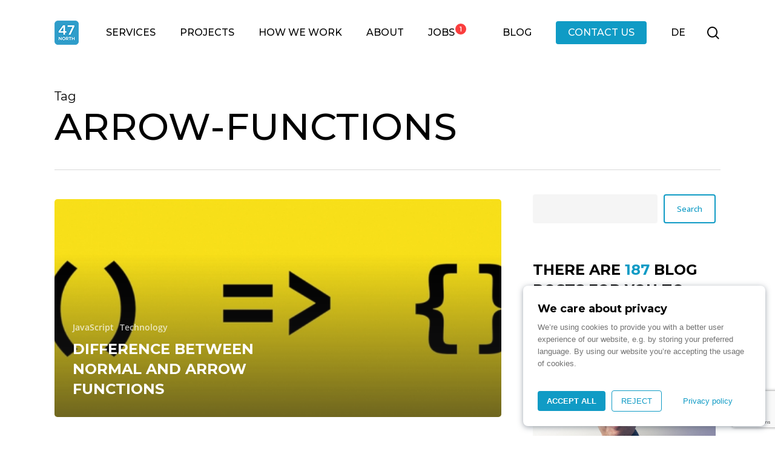

--- FILE ---
content_type: text/html; charset=UTF-8
request_url: https://www.north-47.com/tag/arrow-functions/
body_size: 33247
content:
<!doctype html>
<html lang="en-US" class="no-js">
<head>
	<meta charset="UTF-8">
	<meta name="viewport" content="width=device-width, initial-scale=1, maximum-scale=1, user-scalable=0" /><meta name='robots' content='index, follow, max-image-preview:large, max-snippet:-1, max-video-preview:-1' />

	<!-- This site is optimized with the Yoast SEO plugin v26.5 - https://yoast.com/wordpress/plugins/seo/ -->
	<title>arrow-functions Archives &#8212; N47</title>
	<link rel="canonical" href="https://www.north-47.com/tag/arrow-functions/" />
	<meta property="og:locale" content="en_US" />
	<meta property="og:type" content="article" />
	<meta property="og:title" content="arrow-functions Archives &#8212; N47" />
	<meta property="og:url" content="https://www.north-47.com/tag/arrow-functions/" />
	<meta property="og:site_name" content="N47" />
	<meta name="twitter:card" content="summary_large_image" />
	<meta name="twitter:site" content="@WeAreN47" />
	<script type="application/ld+json" class="yoast-schema-graph">{"@context":"https://schema.org","@graph":[{"@type":"CollectionPage","@id":"https://www.north-47.com/tag/arrow-functions/","url":"https://www.north-47.com/tag/arrow-functions/","name":"arrow-functions Archives &#8212; N47","isPartOf":{"@id":"https://www.north-47.com/#website"},"primaryImageOfPage":{"@id":"https://www.north-47.com/tag/arrow-functions/#primaryimage"},"image":{"@id":"https://www.north-47.com/tag/arrow-functions/#primaryimage"},"thumbnailUrl":"https://www.north-47.com/wp-content/uploads/2020/02/arrow_functions.jpg","breadcrumb":{"@id":"https://www.north-47.com/tag/arrow-functions/#breadcrumb"},"inLanguage":"en-US"},{"@type":"ImageObject","inLanguage":"en-US","@id":"https://www.north-47.com/tag/arrow-functions/#primaryimage","url":"https://www.north-47.com/wp-content/uploads/2020/02/arrow_functions.jpg","contentUrl":"https://www.north-47.com/wp-content/uploads/2020/02/arrow_functions.jpg","width":1024,"height":382},{"@type":"BreadcrumbList","@id":"https://www.north-47.com/tag/arrow-functions/#breadcrumb","itemListElement":[{"@type":"ListItem","position":1,"name":"Home","item":"https://www.north-47.com/"},{"@type":"ListItem","position":2,"name":"arrow-functions"}]},{"@type":"WebSite","@id":"https://www.north-47.com/#website","url":"https://www.north-47.com/","name":"N47","description":"Let’s build extraordinary digital solutions together!","publisher":{"@id":"https://www.north-47.com/#organization"},"potentialAction":[{"@type":"SearchAction","target":{"@type":"EntryPoint","urlTemplate":"https://www.north-47.com/?s={search_term_string}"},"query-input":{"@type":"PropertyValueSpecification","valueRequired":true,"valueName":"search_term_string"}}],"inLanguage":"en-US"},{"@type":"Organization","@id":"https://www.north-47.com/#organization","name":"N47","url":"https://www.north-47.com/","logo":{"@type":"ImageObject","inLanguage":"en-US","@id":"https://www.north-47.com/#/schema/logo/image/","url":"https://www.north-47.com/wp-content/uploads/2022/02/square_blue_white.png","contentUrl":"https://www.north-47.com/wp-content/uploads/2022/02/square_blue_white.png","width":200,"height":200,"caption":"N47"},"image":{"@id":"https://www.north-47.com/#/schema/logo/image/"},"sameAs":["https://www.facebook.com/WeAreN47","https://x.com/WeAreN47","https://www.linkedin.com/company/wearen47/","https://www.instagram.com/wearen47/"]}]}</script>
	<!-- / Yoast SEO plugin. -->


<link rel='dns-prefetch' href='//fonts.googleapis.com' />
<link rel="alternate" type="application/rss+xml" title="N47 &raquo; Feed" href="https://www.north-47.com/feed/" />
<link rel="alternate" type="application/rss+xml" title="N47 &raquo; Comments Feed" href="https://www.north-47.com/comments/feed/" />
<link rel="alternate" type="application/rss+xml" title="N47 &raquo; arrow-functions Tag Feed" href="https://www.north-47.com/tag/arrow-functions/feed/" />
<style id='wp-img-auto-sizes-contain-inline-css' type='text/css'>
img:is([sizes=auto i],[sizes^="auto," i]){contain-intrinsic-size:3000px 1500px}
/*# sourceURL=wp-img-auto-sizes-contain-inline-css */
</style>
<style id='salient-wp-menu-dynamic-fallback-inline-css' type='text/css'>
#header-outer .nectar-ext-menu-item .image-layer-outer,#header-outer .nectar-ext-menu-item .image-layer,#header-outer .nectar-ext-menu-item .color-overlay,#slide-out-widget-area .nectar-ext-menu-item .image-layer-outer,#slide-out-widget-area .nectar-ext-menu-item .color-overlay,#slide-out-widget-area .nectar-ext-menu-item .image-layer{position:absolute;top:0;left:0;width:100%;height:100%;overflow:hidden;}.nectar-ext-menu-item .inner-content{position:relative;z-index:10;width:100%;}.nectar-ext-menu-item .image-layer{background-size:cover;background-position:center;transition:opacity 0.25s ease 0.1s;}.nectar-ext-menu-item .image-layer video{object-fit:cover;width:100%;height:100%;}#header-outer nav .nectar-ext-menu-item .image-layer:not(.loaded){background-image:none!important;}#header-outer nav .nectar-ext-menu-item .image-layer{opacity:0;}#header-outer nav .nectar-ext-menu-item .image-layer.loaded{opacity:1;}.nectar-ext-menu-item span[class*="inherit-h"] + .menu-item-desc{margin-top:0.4rem;}#mobile-menu .nectar-ext-menu-item .title,#slide-out-widget-area .nectar-ext-menu-item .title,.nectar-ext-menu-item .menu-title-text,.nectar-ext-menu-item .menu-item-desc{position:relative;}.nectar-ext-menu-item .menu-item-desc{display:block;line-height:1.4em;}body #slide-out-widget-area .nectar-ext-menu-item .menu-item-desc{line-height:1.4em;}#mobile-menu .nectar-ext-menu-item .title,#slide-out-widget-area .nectar-ext-menu-item:not(.style-img-above-text) .title,.nectar-ext-menu-item:not(.style-img-above-text) .menu-title-text,.nectar-ext-menu-item:not(.style-img-above-text) .menu-item-desc,.nectar-ext-menu-item:not(.style-img-above-text) i:before,.nectar-ext-menu-item:not(.style-img-above-text) .svg-icon{color:#fff;}#mobile-menu .nectar-ext-menu-item.style-img-above-text .title{color:inherit;}.sf-menu li ul li a .nectar-ext-menu-item .menu-title-text:after{display:none;}.menu-item .widget-area-active[data-margin="default"] > div:not(:last-child){margin-bottom:20px;}.nectar-ext-menu-item__button{display:inline-block;padding-top:2em;}#header-outer nav li:not([class*="current"]) > a .nectar-ext-menu-item .inner-content.has-button .title .menu-title-text{background-image:none;}.nectar-ext-menu-item__button .nectar-cta:not([data-color="transparent"]){margin-top:.8em;margin-bottom:.8em;}.nectar-ext-menu-item .color-overlay{transition:opacity 0.5s cubic-bezier(.15,.75,.5,1);}.nectar-ext-menu-item:hover .hover-zoom-in-slow .image-layer{transform:scale(1.15);transition:transform 4s cubic-bezier(0.1,0.2,.7,1);}.nectar-ext-menu-item:hover .hover-zoom-in-slow .color-overlay{transition:opacity 1.5s cubic-bezier(.15,.75,.5,1);}.nectar-ext-menu-item .hover-zoom-in-slow .image-layer{transition:transform 0.5s cubic-bezier(.15,.75,.5,1);}.nectar-ext-menu-item .hover-zoom-in-slow .color-overlay{transition:opacity 0.5s cubic-bezier(.15,.75,.5,1);}.nectar-ext-menu-item:hover .hover-zoom-in .image-layer{transform:scale(1.12);}.nectar-ext-menu-item .hover-zoom-in .image-layer{transition:transform 0.5s cubic-bezier(.15,.75,.5,1);}.nectar-ext-menu-item{display:flex;text-align:left;}#slide-out-widget-area .nectar-ext-menu-item .title,#slide-out-widget-area .nectar-ext-menu-item .menu-item-desc,#slide-out-widget-area .nectar-ext-menu-item .menu-title-text,#mobile-menu .nectar-ext-menu-item .title,#mobile-menu .nectar-ext-menu-item .menu-item-desc,#mobile-menu .nectar-ext-menu-item .menu-title-text{color:inherit!important;}#slide-out-widget-area .nectar-ext-menu-item,#mobile-menu .nectar-ext-menu-item{display:block;}#slide-out-widget-area .nectar-ext-menu-item .inner-content,#mobile-menu .nectar-ext-menu-item .inner-content{width:100%;}#slide-out-widget-area.fullscreen-alt .nectar-ext-menu-item,#slide-out-widget-area.fullscreen .nectar-ext-menu-item{text-align:center;}#header-outer .nectar-ext-menu-item.style-img-above-text .image-layer-outer,#slide-out-widget-area .nectar-ext-menu-item.style-img-above-text .image-layer-outer{position:relative;}#header-outer .nectar-ext-menu-item.style-img-above-text,#slide-out-widget-area .nectar-ext-menu-item.style-img-above-text{flex-direction:column;}#header-outer .sf-menu > .nectar-megamenu-menu-item > ul.sub-menu > li.menu-item-18758.megamenu-column-width-40{width:40%;flex:none;}#header-outer nav li.menu-item-18758 > a .nectar-ext-menu-item .image-layer{background-image:url("https://www.north-47.com/wp-content/uploads/2025/05/DSC06456-1024x682-1.jpg");}#slide-out-widget-area li.menu-item-18758 > a:after{visibility:hidden;}#header-outer nav li.menu-item-18758 > a .nectar-ext-menu-item{min-height:240px;}#header-outer nav .menu-item-18758 > a,#header-outer nav #menu-item-18758 > a{padding:40px!important;}#header-outer nav li.menu-item-18758 > a .nectar-ext-menu-item{align-items:center;justify-content:center;text-align:center;}#header-outer nav li.menu-item-18758 > a .nectar-ext-menu-item .color-overlay{background:linear-gradient(225deg,transparent,#a913ef);opacity:0.7;}#header-outer nav li.menu-item-18758 > a:hover .nectar-ext-menu-item .color-overlay{opacity:0.4;}#header-outer header li.menu-item-18761 > a .nectar-menu-icon,#slide-out-widget-area li.menu-item-18761 > a .nectar-menu-icon{font-size:36px;line-height:1;}#header-outer header li.menu-item-18761 > a .nectar-menu-icon.svg-icon svg,#slide-out-widget-area li.menu-item-18761 > a .nectar-menu-icon.svg-icon svg{height:36px;width:36px;}#header-outer header li.menu-item-18761 > a .nectar-menu-icon-img,#header-outer #header-secondary-outer li.menu-item-18761 > a .nectar-menu-icon-img,#slide-out-widget-area li.menu-item-18761 > a .nectar-menu-icon-img{width:36px;}#header-outer li.menu-item-18761 > a .nectar-menu-label{color:#999999;}#header-outer li.menu-item-18761 > a .nectar-menu-label:before{background-color:#999999;}#header-outer header li.menu-item-18761 > a .nectar-menu-icon,#header-outer header li.menu-item-18761 > a .nectar-menu-icon-img,#header-secondary-outer li.menu-item-18761 > a .nectar-menu-icon,#header-secondary-outer li.menu-item-18761 > a .nectar-menu-icon-img{margin-right:16px;}#header-outer nav li.menu-item-18761 > a{margin-bottom:24px;}#header-outer li.menu-item-18761 > a .menu-title-text,li.menu-item-18761 > a i:before,li.menu-item-18761 > a .nectar-ext-menu-item:not(.style-img-above-text) .menu-title-text,li.menu-item-18761 > a .nectar-ext-menu-item i:before,li.menu-item-18761 > a .nectar-ext-menu-item .svg-icon{color:#000000;}#slide-out-widget-area li.menu-item-18761 > a .nectar-ext-menu-item:not(.style-img-above-text) .title{color:#000000;}#header-outer li.menu-item-18761 > a .menu-title-text:after{background-color:#109bc5;}#header-outer li.menu-item-18761 .nectar-ext-menu-item .menu-title-text{background-image:linear-gradient(to right,#109bc5 0,#109bc5 100%);}#header-outer li.menu-item-18761 > a .menu-item-desc,li.menu-item-18761 > a .nectar-ext-menu-item:not(.style-img-above-text) .menu-item-desc{color:#333333;}body #header-outer #top nav .sf-menu ul li.menu-item-18761 > a .item_desc,body #header-outer #top nav .sf-menu ul li.menu-item-18761:hover > a .item_desc{color:#333333!important;}#header-outer header li.menu-item-18762 > a .nectar-menu-icon,#slide-out-widget-area li.menu-item-18762 > a .nectar-menu-icon{font-size:32px;line-height:1;}#header-outer header li.menu-item-18762 > a .nectar-menu-icon.svg-icon svg,#slide-out-widget-area li.menu-item-18762 > a .nectar-menu-icon.svg-icon svg{height:32px;width:32px;}#header-outer header li.menu-item-18762 > a .nectar-menu-icon-img,#header-outer #header-secondary-outer li.menu-item-18762 > a .nectar-menu-icon-img,#slide-out-widget-area li.menu-item-18762 > a .nectar-menu-icon-img{width:32px;}#header-outer li.menu-item-18762 > a .nectar-menu-label{color:#999999;}#header-outer li.menu-item-18762 > a .nectar-menu-label:before{background-color:#999999;}#header-outer header li.menu-item-18762 > a .nectar-menu-icon,#header-outer header li.menu-item-18762 > a .nectar-menu-icon-img,#header-secondary-outer li.menu-item-18762 > a .nectar-menu-icon,#header-secondary-outer li.menu-item-18762 > a .nectar-menu-icon-img{margin-right:16px;}#header-outer nav li.menu-item-18762 > a{margin-bottom:24px;}#header-outer li.menu-item-18762 > a .menu-title-text,li.menu-item-18762 > a i:before,li.menu-item-18762 > a .nectar-ext-menu-item:not(.style-img-above-text) .menu-title-text,li.menu-item-18762 > a .nectar-ext-menu-item i:before,li.menu-item-18762 > a .nectar-ext-menu-item .svg-icon{color:#000000;}#slide-out-widget-area li.menu-item-18762 > a .nectar-ext-menu-item:not(.style-img-above-text) .title{color:#000000;}#header-outer li.menu-item-18762 > a .menu-title-text:after{background-color:#109bc5;}#header-outer li.menu-item-18762 .nectar-ext-menu-item .menu-title-text{background-image:linear-gradient(to right,#109bc5 0,#109bc5 100%);}#header-outer li.menu-item-18762 > a .menu-item-desc,li.menu-item-18762 > a .nectar-ext-menu-item:not(.style-img-above-text) .menu-item-desc{color:#333333;}body #header-outer #top nav .sf-menu ul li.menu-item-18762 > a .item_desc,body #header-outer #top nav .sf-menu ul li.menu-item-18762:hover > a .item_desc{color:#333333!important;}#header-outer header li.menu-item-18763 > a .nectar-menu-icon,#slide-out-widget-area li.menu-item-18763 > a .nectar-menu-icon{font-size:32px;line-height:1;}#header-outer header li.menu-item-18763 > a .nectar-menu-icon.svg-icon svg,#slide-out-widget-area li.menu-item-18763 > a .nectar-menu-icon.svg-icon svg{height:32px;width:32px;}#header-outer header li.menu-item-18763 > a .nectar-menu-icon-img,#header-outer #header-secondary-outer li.menu-item-18763 > a .nectar-menu-icon-img,#slide-out-widget-area li.menu-item-18763 > a .nectar-menu-icon-img{width:32px;}#header-outer li.menu-item-18763 > a .nectar-menu-label{color:#999999;}#header-outer li.menu-item-18763 > a .nectar-menu-label:before{background-color:#999999;}#header-outer header li.menu-item-18763 > a .nectar-menu-icon,#header-outer header li.menu-item-18763 > a .nectar-menu-icon-img,#header-secondary-outer li.menu-item-18763 > a .nectar-menu-icon,#header-secondary-outer li.menu-item-18763 > a .nectar-menu-icon-img{margin-right:16px;}#header-outer li.menu-item-18763 > a .menu-title-text,li.menu-item-18763 > a i:before,li.menu-item-18763 > a .nectar-ext-menu-item:not(.style-img-above-text) .menu-title-text,li.menu-item-18763 > a .nectar-ext-menu-item i:before,li.menu-item-18763 > a .nectar-ext-menu-item .svg-icon{color:#000000;}#slide-out-widget-area li.menu-item-18763 > a .nectar-ext-menu-item:not(.style-img-above-text) .title{color:#000000;}#header-outer li.menu-item-18763 > a .menu-title-text:after{background-color:#109bc5;}#header-outer li.menu-item-18763 .nectar-ext-menu-item .menu-title-text{background-image:linear-gradient(to right,#109bc5 0,#109bc5 100%);}#header-outer li.menu-item-18763 > a .menu-item-desc,li.menu-item-18763 > a .nectar-ext-menu-item:not(.style-img-above-text) .menu-item-desc{color:#333333;}body #header-outer #top nav .sf-menu ul li.menu-item-18763 > a .item_desc,body #header-outer #top nav .sf-menu ul li.menu-item-18763:hover > a .item_desc{color:#333333!important;}#header-outer header li.menu-item-18764 > a .nectar-menu-icon,#slide-out-widget-area li.menu-item-18764 > a .nectar-menu-icon{font-size:32px;line-height:1;}#header-outer header li.menu-item-18764 > a .nectar-menu-icon.svg-icon svg,#slide-out-widget-area li.menu-item-18764 > a .nectar-menu-icon.svg-icon svg{height:32px;width:32px;}#header-outer header li.menu-item-18764 > a .nectar-menu-icon-img,#header-outer #header-secondary-outer li.menu-item-18764 > a .nectar-menu-icon-img,#slide-out-widget-area li.menu-item-18764 > a .nectar-menu-icon-img{width:32px;}#header-outer li.menu-item-18764 > a .nectar-menu-label{color:#999999;}#header-outer li.menu-item-18764 > a .nectar-menu-label:before{background-color:#999999;}#header-outer header li.menu-item-18764 > a .nectar-menu-icon,#header-outer header li.menu-item-18764 > a .nectar-menu-icon-img,#header-secondary-outer li.menu-item-18764 > a .nectar-menu-icon,#header-secondary-outer li.menu-item-18764 > a .nectar-menu-icon-img{margin-right:16px;}#header-outer nav li.menu-item-18764 > a{margin-bottom:24px;}#header-outer li.menu-item-18764 > a .menu-title-text,li.menu-item-18764 > a i:before,li.menu-item-18764 > a .nectar-ext-menu-item:not(.style-img-above-text) .menu-title-text,li.menu-item-18764 > a .nectar-ext-menu-item i:before,li.menu-item-18764 > a .nectar-ext-menu-item .svg-icon{color:#000000;}#slide-out-widget-area li.menu-item-18764 > a .nectar-ext-menu-item:not(.style-img-above-text) .title{color:#000000;}#header-outer li.menu-item-18764 > a .menu-title-text:after{background-color:#109bc5;}#header-outer li.menu-item-18764 .nectar-ext-menu-item .menu-title-text{background-image:linear-gradient(to right,#109bc5 0,#109bc5 100%);}#header-outer li.menu-item-18764 > a .menu-item-desc,li.menu-item-18764 > a .nectar-ext-menu-item:not(.style-img-above-text) .menu-item-desc{color:#333333;}body #header-outer #top nav .sf-menu ul li.menu-item-18764 > a .item_desc,body #header-outer #top nav .sf-menu ul li.menu-item-18764:hover > a .item_desc{color:#333333!important;}#header-outer header li.menu-item-18765 > a .nectar-menu-icon,#slide-out-widget-area li.menu-item-18765 > a .nectar-menu-icon{font-size:32px;line-height:1;}#header-outer header li.menu-item-18765 > a .nectar-menu-icon.svg-icon svg,#slide-out-widget-area li.menu-item-18765 > a .nectar-menu-icon.svg-icon svg{height:32px;width:32px;}#header-outer header li.menu-item-18765 > a .nectar-menu-icon-img,#header-outer #header-secondary-outer li.menu-item-18765 > a .nectar-menu-icon-img,#slide-out-widget-area li.menu-item-18765 > a .nectar-menu-icon-img{width:32px;}#header-outer li.menu-item-18765 > a .nectar-menu-label{color:#999999;}#header-outer li.menu-item-18765 > a .nectar-menu-label:before{background-color:#999999;}#header-outer header li.menu-item-18765 > a .nectar-menu-icon,#header-outer header li.menu-item-18765 > a .nectar-menu-icon-img,#header-secondary-outer li.menu-item-18765 > a .nectar-menu-icon,#header-secondary-outer li.menu-item-18765 > a .nectar-menu-icon-img{margin-right:16px;}#header-outer nav li.menu-item-18765 > a{margin-bottom:24px;}#header-outer li.menu-item-18765 > a .menu-title-text,li.menu-item-18765 > a i:before,li.menu-item-18765 > a .nectar-ext-menu-item:not(.style-img-above-text) .menu-title-text,li.menu-item-18765 > a .nectar-ext-menu-item i:before,li.menu-item-18765 > a .nectar-ext-menu-item .svg-icon{color:#000000;}#slide-out-widget-area li.menu-item-18765 > a .nectar-ext-menu-item:not(.style-img-above-text) .title{color:#000000;}#header-outer li.menu-item-18765 > a .menu-title-text:after{background-color:#109bc5;}#header-outer li.menu-item-18765 .nectar-ext-menu-item .menu-title-text{background-image:linear-gradient(to right,#109bc5 0,#109bc5 100%);}#header-outer li.menu-item-18765 > a .menu-item-desc,li.menu-item-18765 > a .nectar-ext-menu-item:not(.style-img-above-text) .menu-item-desc{color:#333333;}body #header-outer #top nav .sf-menu ul li.menu-item-18765 > a .item_desc,body #header-outer #top nav .sf-menu ul li.menu-item-18765:hover > a .item_desc{color:#333333!important;}#header-outer header li.menu-item-18766 > a .nectar-menu-icon,#slide-out-widget-area li.menu-item-18766 > a .nectar-menu-icon{font-size:32px;line-height:1;}#header-outer header li.menu-item-18766 > a .nectar-menu-icon.svg-icon svg,#slide-out-widget-area li.menu-item-18766 > a .nectar-menu-icon.svg-icon svg{height:32px;width:32px;}#header-outer header li.menu-item-18766 > a .nectar-menu-icon-img,#header-outer #header-secondary-outer li.menu-item-18766 > a .nectar-menu-icon-img,#slide-out-widget-area li.menu-item-18766 > a .nectar-menu-icon-img{width:32px;}#header-outer li.menu-item-18766 > a .nectar-menu-label{color:#999999;}#header-outer li.menu-item-18766 > a .nectar-menu-label:before{background-color:#999999;}#header-outer header li.menu-item-18766 > a .nectar-menu-icon,#header-outer header li.menu-item-18766 > a .nectar-menu-icon-img,#header-secondary-outer li.menu-item-18766 > a .nectar-menu-icon,#header-secondary-outer li.menu-item-18766 > a .nectar-menu-icon-img{margin-right:16px;}#header-outer li.menu-item-18766 > a .menu-title-text,li.menu-item-18766 > a i:before,li.menu-item-18766 > a .nectar-ext-menu-item:not(.style-img-above-text) .menu-title-text,li.menu-item-18766 > a .nectar-ext-menu-item i:before,li.menu-item-18766 > a .nectar-ext-menu-item .svg-icon{color:#000000;}#slide-out-widget-area li.menu-item-18766 > a .nectar-ext-menu-item:not(.style-img-above-text) .title{color:#000000;}#header-outer li.menu-item-18766 > a .menu-title-text:after{background-color:#109bc5;}#header-outer li.menu-item-18766 .nectar-ext-menu-item .menu-title-text{background-image:linear-gradient(to right,#109bc5 0,#109bc5 100%);}#header-outer li.menu-item-18766 > a .menu-item-desc,li.menu-item-18766 > a .nectar-ext-menu-item:not(.style-img-above-text) .menu-item-desc{color:#333333;}body #header-outer #top nav .sf-menu ul li.menu-item-18766 > a .item_desc,body #header-outer #top nav .sf-menu ul li.menu-item-18766:hover > a .item_desc{color:#333333!important;}#header-outer .sf-menu > .nectar-megamenu-menu-item > ul.sub-menu > li.menu-item-18693.megamenu-column-width-40{width:40%;flex:none;}#header-outer nav li.menu-item-18693 > a .nectar-ext-menu-item .image-layer{background-image:url("https://www.north-47.com/wp-content/uploads/2025/01/digital-products-1024x683.jpeg");}#slide-out-widget-area li.menu-item-18693 > a:after{visibility:hidden;}#header-outer nav li.menu-item-18693 > a .nectar-ext-menu-item{min-height:240px;}#header-outer nav .menu-item-18693 > a,#header-outer nav #menu-item-18693 > a{padding:40px!important;}#header-outer nav li.menu-item-18693 > a .nectar-ext-menu-item{align-items:center;justify-content:center;text-align:center;}#header-outer nav li.menu-item-18693 > a .nectar-ext-menu-item .color-overlay{background:linear-gradient(225deg,transparent,#ffbf00);opacity:0.7;}#header-outer nav li.menu-item-18693 > a:hover .nectar-ext-menu-item .color-overlay{opacity:0.4;}#header-outer header li.menu-item-18695 > a .nectar-menu-icon,#slide-out-widget-area li.menu-item-18695 > a .nectar-menu-icon{font-size:56px;line-height:1;}#header-outer header li.menu-item-18695 > a .nectar-menu-icon.svg-icon svg,#slide-out-widget-area li.menu-item-18695 > a .nectar-menu-icon.svg-icon svg{height:56px;width:56px;}#header-outer header li.menu-item-18695 > a .nectar-menu-icon-img,#header-outer #header-secondary-outer li.menu-item-18695 > a .nectar-menu-icon-img,#slide-out-widget-area li.menu-item-18695 > a .nectar-menu-icon-img{width:56px;}#header-outer li.menu-item-18695 > a .nectar-menu-label{color:#999999;}#header-outer li.menu-item-18695 > a .nectar-menu-label:before{background-color:#999999;}#header-outer header li.menu-item-18695 > a .nectar-menu-icon,#header-outer header li.menu-item-18695 > a .nectar-menu-icon-img,#header-secondary-outer li.menu-item-18695 > a .nectar-menu-icon,#header-secondary-outer li.menu-item-18695 > a .nectar-menu-icon-img{margin-right:16px;}#header-outer nav li.menu-item-18695 > a{margin-bottom:24px;}#header-outer li.menu-item-18695 > a .menu-title-text,li.menu-item-18695 > a i:before,li.menu-item-18695 > a .nectar-ext-menu-item:not(.style-img-above-text) .menu-title-text,li.menu-item-18695 > a .nectar-ext-menu-item i:before,li.menu-item-18695 > a .nectar-ext-menu-item .svg-icon{color:#000000;}#slide-out-widget-area li.menu-item-18695 > a .nectar-ext-menu-item:not(.style-img-above-text) .title{color:#000000;}#header-outer li.menu-item-18695 > a .menu-title-text:after{background-color:#109bc5;}#header-outer li.menu-item-18695 .nectar-ext-menu-item .menu-title-text{background-image:linear-gradient(to right,#109bc5 0,#109bc5 100%);}#header-outer li.menu-item-18695 > a .menu-item-desc,li.menu-item-18695 > a .nectar-ext-menu-item:not(.style-img-above-text) .menu-item-desc{color:#333333;}body #header-outer #top nav .sf-menu ul li.menu-item-18695 > a .item_desc,body #header-outer #top nav .sf-menu ul li.menu-item-18695:hover > a .item_desc{color:#333333!important;}#header-outer header li.menu-item-18696 > a .nectar-menu-icon,#slide-out-widget-area li.menu-item-18696 > a .nectar-menu-icon{font-size:56px;line-height:1;}#header-outer header li.menu-item-18696 > a .nectar-menu-icon.svg-icon svg,#slide-out-widget-area li.menu-item-18696 > a .nectar-menu-icon.svg-icon svg{height:56px;width:56px;}#header-outer header li.menu-item-18696 > a .nectar-menu-icon-img,#header-outer #header-secondary-outer li.menu-item-18696 > a .nectar-menu-icon-img,#slide-out-widget-area li.menu-item-18696 > a .nectar-menu-icon-img{width:56px;}#header-outer li.menu-item-18696 > a .nectar-menu-label{color:#999999;}#header-outer li.menu-item-18696 > a .nectar-menu-label:before{background-color:#999999;}#header-outer header li.menu-item-18696 > a .nectar-menu-icon,#header-outer header li.menu-item-18696 > a .nectar-menu-icon-img,#header-secondary-outer li.menu-item-18696 > a .nectar-menu-icon,#header-secondary-outer li.menu-item-18696 > a .nectar-menu-icon-img{margin-right:16px;}#header-outer nav li.menu-item-18696 > a{margin-bottom:24px;}#header-outer li.menu-item-18696 > a .menu-title-text,li.menu-item-18696 > a i:before,li.menu-item-18696 > a .nectar-ext-menu-item:not(.style-img-above-text) .menu-title-text,li.menu-item-18696 > a .nectar-ext-menu-item i:before,li.menu-item-18696 > a .nectar-ext-menu-item .svg-icon{color:#000000;}#slide-out-widget-area li.menu-item-18696 > a .nectar-ext-menu-item:not(.style-img-above-text) .title{color:#000000;}#header-outer li.menu-item-18696 > a .menu-title-text:after{background-color:#109bc5;}#header-outer li.menu-item-18696 .nectar-ext-menu-item .menu-title-text{background-image:linear-gradient(to right,#109bc5 0,#109bc5 100%);}#header-outer li.menu-item-18696 > a .menu-item-desc,li.menu-item-18696 > a .nectar-ext-menu-item:not(.style-img-above-text) .menu-item-desc{color:#333333;}body #header-outer #top nav .sf-menu ul li.menu-item-18696 > a .item_desc,body #header-outer #top nav .sf-menu ul li.menu-item-18696:hover > a .item_desc{color:#333333!important;}#header-outer header li.menu-item-19720 > a .nectar-menu-icon,#slide-out-widget-area li.menu-item-19720 > a .nectar-menu-icon{font-size:56px;line-height:1;}#header-outer header li.menu-item-19720 > a .nectar-menu-icon.svg-icon svg,#slide-out-widget-area li.menu-item-19720 > a .nectar-menu-icon.svg-icon svg{height:56px;width:56px;}#header-outer header li.menu-item-19720 > a .nectar-menu-icon-img,#header-outer #header-secondary-outer li.menu-item-19720 > a .nectar-menu-icon-img,#slide-out-widget-area li.menu-item-19720 > a .nectar-menu-icon-img{width:56px;}#header-outer li.menu-item-19720 > a .nectar-menu-label{color:#999999;}#header-outer li.menu-item-19720 > a .nectar-menu-label:before{background-color:#999999;}#header-outer header li.menu-item-19720 > a .nectar-menu-icon,#header-outer header li.menu-item-19720 > a .nectar-menu-icon-img,#header-secondary-outer li.menu-item-19720 > a .nectar-menu-icon,#header-secondary-outer li.menu-item-19720 > a .nectar-menu-icon-img{margin-right:16px;}#header-outer li.menu-item-19720 > a .menu-title-text,li.menu-item-19720 > a i:before,li.menu-item-19720 > a .nectar-ext-menu-item:not(.style-img-above-text) .menu-title-text,li.menu-item-19720 > a .nectar-ext-menu-item i:before,li.menu-item-19720 > a .nectar-ext-menu-item .svg-icon{color:#000000;}#slide-out-widget-area li.menu-item-19720 > a .nectar-ext-menu-item:not(.style-img-above-text) .title{color:#000000;}#header-outer li.menu-item-19720 > a .menu-title-text:after{background-color:#109bc5;}#header-outer li.menu-item-19720 .nectar-ext-menu-item .menu-title-text{background-image:linear-gradient(to right,#109bc5 0,#109bc5 100%);}#header-outer li.menu-item-19720 > a .menu-item-desc,li.menu-item-19720 > a .nectar-ext-menu-item:not(.style-img-above-text) .menu-item-desc{color:#333333;}body #header-outer #top nav .sf-menu ul li.menu-item-19720 > a .item_desc,body #header-outer #top nav .sf-menu ul li.menu-item-19720:hover > a .item_desc{color:#333333!important;}#header-outer header li.menu-item-18697 > a .nectar-menu-icon,#slide-out-widget-area li.menu-item-18697 > a .nectar-menu-icon{font-size:56px;line-height:1;}#header-outer header li.menu-item-18697 > a .nectar-menu-icon.svg-icon svg,#slide-out-widget-area li.menu-item-18697 > a .nectar-menu-icon.svg-icon svg{height:56px;width:56px;}#header-outer header li.menu-item-18697 > a .nectar-menu-icon-img,#header-outer #header-secondary-outer li.menu-item-18697 > a .nectar-menu-icon-img,#slide-out-widget-area li.menu-item-18697 > a .nectar-menu-icon-img{width:56px;}#header-outer li.menu-item-18697 > a .nectar-menu-label{color:#999999;}#header-outer li.menu-item-18697 > a .nectar-menu-label:before{background-color:#999999;}#header-outer header li.menu-item-18697 > a .nectar-menu-icon,#header-outer header li.menu-item-18697 > a .nectar-menu-icon-img,#header-secondary-outer li.menu-item-18697 > a .nectar-menu-icon,#header-secondary-outer li.menu-item-18697 > a .nectar-menu-icon-img{margin-right:16px;}#header-outer nav li.menu-item-18697 > a{margin-bottom:24px;}#header-outer li.menu-item-18697 > a .menu-title-text,li.menu-item-18697 > a i:before,li.menu-item-18697 > a .nectar-ext-menu-item:not(.style-img-above-text) .menu-title-text,li.menu-item-18697 > a .nectar-ext-menu-item i:before,li.menu-item-18697 > a .nectar-ext-menu-item .svg-icon{color:#000000;}#slide-out-widget-area li.menu-item-18697 > a .nectar-ext-menu-item:not(.style-img-above-text) .title{color:#000000;}#header-outer li.menu-item-18697 > a .menu-title-text:after{background-color:#109bc5;}#header-outer li.menu-item-18697 .nectar-ext-menu-item .menu-title-text{background-image:linear-gradient(to right,#109bc5 0,#109bc5 100%);}#header-outer li.menu-item-18697 > a .menu-item-desc,li.menu-item-18697 > a .nectar-ext-menu-item:not(.style-img-above-text) .menu-item-desc{color:#333333;}body #header-outer #top nav .sf-menu ul li.menu-item-18697 > a .item_desc,body #header-outer #top nav .sf-menu ul li.menu-item-18697:hover > a .item_desc{color:#333333!important;}#header-outer header li.menu-item-18698 > a .nectar-menu-icon,#slide-out-widget-area li.menu-item-18698 > a .nectar-menu-icon{font-size:56px;line-height:1;}#header-outer header li.menu-item-18698 > a .nectar-menu-icon.svg-icon svg,#slide-out-widget-area li.menu-item-18698 > a .nectar-menu-icon.svg-icon svg{height:56px;width:56px;}#header-outer header li.menu-item-18698 > a .nectar-menu-icon-img,#header-outer #header-secondary-outer li.menu-item-18698 > a .nectar-menu-icon-img,#slide-out-widget-area li.menu-item-18698 > a .nectar-menu-icon-img{width:56px;}#header-outer li.menu-item-18698 > a .nectar-menu-label{color:#999999;}#header-outer li.menu-item-18698 > a .nectar-menu-label:before{background-color:#999999;}#header-outer header li.menu-item-18698 > a .nectar-menu-icon,#header-outer header li.menu-item-18698 > a .nectar-menu-icon-img,#header-secondary-outer li.menu-item-18698 > a .nectar-menu-icon,#header-secondary-outer li.menu-item-18698 > a .nectar-menu-icon-img{margin-right:16px;}#header-outer li.menu-item-18698 > a .menu-title-text,li.menu-item-18698 > a i:before,li.menu-item-18698 > a .nectar-ext-menu-item:not(.style-img-above-text) .menu-title-text,li.menu-item-18698 > a .nectar-ext-menu-item i:before,li.menu-item-18698 > a .nectar-ext-menu-item .svg-icon{color:#000000;}#slide-out-widget-area li.menu-item-18698 > a .nectar-ext-menu-item:not(.style-img-above-text) .title{color:#000000;}#header-outer li.menu-item-18698 > a .menu-title-text:after{background-color:#109bc5;}#header-outer li.menu-item-18698 .nectar-ext-menu-item .menu-title-text{background-image:linear-gradient(to right,#109bc5 0,#109bc5 100%);}#header-outer li.menu-item-18698 > a .menu-item-desc,li.menu-item-18698 > a .nectar-ext-menu-item:not(.style-img-above-text) .menu-item-desc{color:#333333;}body #header-outer #top nav .sf-menu ul li.menu-item-18698 > a .item_desc,body #header-outer #top nav .sf-menu ul li.menu-item-18698:hover > a .item_desc{color:#333333!important;}
/*# sourceURL=salient-wp-menu-dynamic-fallback-inline-css */
</style>
<link rel='stylesheet' id='wpo_min-header-0-css' href='https://www.north-47.com/wp-content/cache/wpo-minify/1765275903/assets/wpo-minify-header-206e9bb3.min.css' type='text/css' media='all' />
<script type="text/javascript" src="https://www.north-47.com/wp-content/cache/wpo-minify/1765275903/assets/wpo-minify-header-fc9b17c9.min.js" id="wpo_min-header-0-js"></script>
<script></script><link rel="https://api.w.org/" href="https://www.north-47.com/wp-json/" /><link rel="alternate" title="JSON" type="application/json" href="https://www.north-47.com/wp-json/wp/v2/tags/1223" /><link rel="EditURI" type="application/rsd+xml" title="RSD" href="https://www.north-47.com/xmlrpc.php?rsd" />
<meta name="generator" content="WordPress 6.9" />
<link rel="llms-sitemap" href="https://www.north-47.com/llms.txt" />
<script type="text/javascript"> var root = document.getElementsByTagName( "html" )[0]; root.setAttribute( "class", "js" ); </script><script>
document.addEventListener("showCookieNotice", () => {
         const overlay = document.querySelector("#cookie-notice-overlay")
         overlay.style.display = "block"
      })
      document.addEventListener("hideCookieNotice", () => {
         const overlay = document.querySelector("#cookie-notice-overlay")
         overlay.style.display = "none"
      })
	  document.addEventListener("hideRevokeNotice", () => {
         const overlay = document.querySelector("#cookie-notice-overlay")
         overlay.style.display = "block"
      })
      document.addEventListener("hideRevokeNotice", () => {
         const overlay = document.querySelector("#cookie-notice-overlay")
         overlay.style.display = "none"
      })
</script><meta name="generator" content="Powered by WPBakery Page Builder - drag and drop page builder for WordPress."/>
<link rel="icon" href="https://www.north-47.com/wp-content/uploads/2022/07/cropped-favicon-100x100.png" sizes="32x32" />
<link rel="icon" href="https://www.north-47.com/wp-content/uploads/2022/07/cropped-favicon-300x300.png" sizes="192x192" />
<link rel="apple-touch-icon" href="https://www.north-47.com/wp-content/uploads/2022/07/cropped-favicon-300x300.png" />
<meta name="msapplication-TileImage" content="https://www.north-47.com/wp-content/uploads/2022/07/cropped-favicon-300x300.png" />
<noscript><style> .wpb_animate_when_almost_visible { opacity: 1; }</style></noscript><style id='wp-block-button-inline-css' type='text/css'>
.wp-block-button__link{align-content:center;box-sizing:border-box;cursor:pointer;display:inline-block;height:100%;text-align:center;word-break:break-word}.wp-block-button__link.aligncenter{text-align:center}.wp-block-button__link.alignright{text-align:right}:where(.wp-block-button__link){border-radius:9999px;box-shadow:none;padding:calc(.667em + 2px) calc(1.333em + 2px);text-decoration:none}.wp-block-button[style*=text-decoration] .wp-block-button__link{text-decoration:inherit}.wp-block-buttons>.wp-block-button.has-custom-width{max-width:none}.wp-block-buttons>.wp-block-button.has-custom-width .wp-block-button__link{width:100%}.wp-block-buttons>.wp-block-button.has-custom-font-size .wp-block-button__link{font-size:inherit}.wp-block-buttons>.wp-block-button.wp-block-button__width-25{width:calc(25% - var(--wp--style--block-gap, .5em)*.75)}.wp-block-buttons>.wp-block-button.wp-block-button__width-50{width:calc(50% - var(--wp--style--block-gap, .5em)*.5)}.wp-block-buttons>.wp-block-button.wp-block-button__width-75{width:calc(75% - var(--wp--style--block-gap, .5em)*.25)}.wp-block-buttons>.wp-block-button.wp-block-button__width-100{flex-basis:100%;width:100%}.wp-block-buttons.is-vertical>.wp-block-button.wp-block-button__width-25{width:25%}.wp-block-buttons.is-vertical>.wp-block-button.wp-block-button__width-50{width:50%}.wp-block-buttons.is-vertical>.wp-block-button.wp-block-button__width-75{width:75%}.wp-block-button.is-style-squared,.wp-block-button__link.wp-block-button.is-style-squared{border-radius:0}.wp-block-button.no-border-radius,.wp-block-button__link.no-border-radius{border-radius:0!important}:root :where(.wp-block-button .wp-block-button__link.is-style-outline),:root :where(.wp-block-button.is-style-outline>.wp-block-button__link){border:2px solid;padding:.667em 1.333em}:root :where(.wp-block-button .wp-block-button__link.is-style-outline:not(.has-text-color)),:root :where(.wp-block-button.is-style-outline>.wp-block-button__link:not(.has-text-color)){color:currentColor}:root :where(.wp-block-button .wp-block-button__link.is-style-outline:not(.has-background)),:root :where(.wp-block-button.is-style-outline>.wp-block-button__link:not(.has-background)){background-color:initial;background-image:none}
/*# sourceURL=https://www.north-47.com/wp-includes/blocks/button/style.min.css */
</style>
<style id='wp-block-categories-inline-css' type='text/css'>
.wp-block-categories{box-sizing:border-box}.wp-block-categories.alignleft{margin-right:2em}.wp-block-categories.alignright{margin-left:2em}.wp-block-categories.wp-block-categories-dropdown.aligncenter{text-align:center}.wp-block-categories .wp-block-categories__label{display:block;width:100%}
/*# sourceURL=https://www.north-47.com/wp-includes/blocks/categories/style.min.css */
</style>
<style id='wp-block-gallery-inline-css' type='text/css'>
.blocks-gallery-grid:not(.has-nested-images),.wp-block-gallery:not(.has-nested-images){display:flex;flex-wrap:wrap;list-style-type:none;margin:0;padding:0}.blocks-gallery-grid:not(.has-nested-images) .blocks-gallery-image,.blocks-gallery-grid:not(.has-nested-images) .blocks-gallery-item,.wp-block-gallery:not(.has-nested-images) .blocks-gallery-image,.wp-block-gallery:not(.has-nested-images) .blocks-gallery-item{display:flex;flex-direction:column;flex-grow:1;justify-content:center;margin:0 1em 1em 0;position:relative;width:calc(50% - 1em)}.blocks-gallery-grid:not(.has-nested-images) .blocks-gallery-image:nth-of-type(2n),.blocks-gallery-grid:not(.has-nested-images) .blocks-gallery-item:nth-of-type(2n),.wp-block-gallery:not(.has-nested-images) .blocks-gallery-image:nth-of-type(2n),.wp-block-gallery:not(.has-nested-images) .blocks-gallery-item:nth-of-type(2n){margin-right:0}.blocks-gallery-grid:not(.has-nested-images) .blocks-gallery-image figure,.blocks-gallery-grid:not(.has-nested-images) .blocks-gallery-item figure,.wp-block-gallery:not(.has-nested-images) .blocks-gallery-image figure,.wp-block-gallery:not(.has-nested-images) .blocks-gallery-item figure{align-items:flex-end;display:flex;height:100%;justify-content:flex-start;margin:0}.blocks-gallery-grid:not(.has-nested-images) .blocks-gallery-image img,.blocks-gallery-grid:not(.has-nested-images) .blocks-gallery-item img,.wp-block-gallery:not(.has-nested-images) .blocks-gallery-image img,.wp-block-gallery:not(.has-nested-images) .blocks-gallery-item img{display:block;height:auto;max-width:100%;width:auto}.blocks-gallery-grid:not(.has-nested-images) .blocks-gallery-image figcaption,.blocks-gallery-grid:not(.has-nested-images) .blocks-gallery-item figcaption,.wp-block-gallery:not(.has-nested-images) .blocks-gallery-image figcaption,.wp-block-gallery:not(.has-nested-images) .blocks-gallery-item figcaption{background:linear-gradient(0deg,#000000b3,#0000004d 70%,#0000);bottom:0;box-sizing:border-box;color:#fff;font-size:.8em;margin:0;max-height:100%;overflow:auto;padding:3em .77em .7em;position:absolute;text-align:center;width:100%;z-index:2}.blocks-gallery-grid:not(.has-nested-images) .blocks-gallery-image figcaption img,.blocks-gallery-grid:not(.has-nested-images) .blocks-gallery-item figcaption img,.wp-block-gallery:not(.has-nested-images) .blocks-gallery-image figcaption img,.wp-block-gallery:not(.has-nested-images) .blocks-gallery-item figcaption img{display:inline}.blocks-gallery-grid:not(.has-nested-images) figcaption,.wp-block-gallery:not(.has-nested-images) figcaption{flex-grow:1}.blocks-gallery-grid:not(.has-nested-images).is-cropped .blocks-gallery-image a,.blocks-gallery-grid:not(.has-nested-images).is-cropped .blocks-gallery-image img,.blocks-gallery-grid:not(.has-nested-images).is-cropped .blocks-gallery-item a,.blocks-gallery-grid:not(.has-nested-images).is-cropped .blocks-gallery-item img,.wp-block-gallery:not(.has-nested-images).is-cropped .blocks-gallery-image a,.wp-block-gallery:not(.has-nested-images).is-cropped .blocks-gallery-image img,.wp-block-gallery:not(.has-nested-images).is-cropped .blocks-gallery-item a,.wp-block-gallery:not(.has-nested-images).is-cropped .blocks-gallery-item img{flex:1;height:100%;object-fit:cover;width:100%}.blocks-gallery-grid:not(.has-nested-images).columns-1 .blocks-gallery-image,.blocks-gallery-grid:not(.has-nested-images).columns-1 .blocks-gallery-item,.wp-block-gallery:not(.has-nested-images).columns-1 .blocks-gallery-image,.wp-block-gallery:not(.has-nested-images).columns-1 .blocks-gallery-item{margin-right:0;width:100%}@media (min-width:600px){.blocks-gallery-grid:not(.has-nested-images).columns-3 .blocks-gallery-image,.blocks-gallery-grid:not(.has-nested-images).columns-3 .blocks-gallery-item,.wp-block-gallery:not(.has-nested-images).columns-3 .blocks-gallery-image,.wp-block-gallery:not(.has-nested-images).columns-3 .blocks-gallery-item{margin-right:1em;width:calc(33.33333% - .66667em)}.blocks-gallery-grid:not(.has-nested-images).columns-4 .blocks-gallery-image,.blocks-gallery-grid:not(.has-nested-images).columns-4 .blocks-gallery-item,.wp-block-gallery:not(.has-nested-images).columns-4 .blocks-gallery-image,.wp-block-gallery:not(.has-nested-images).columns-4 .blocks-gallery-item{margin-right:1em;width:calc(25% - .75em)}.blocks-gallery-grid:not(.has-nested-images).columns-5 .blocks-gallery-image,.blocks-gallery-grid:not(.has-nested-images).columns-5 .blocks-gallery-item,.wp-block-gallery:not(.has-nested-images).columns-5 .blocks-gallery-image,.wp-block-gallery:not(.has-nested-images).columns-5 .blocks-gallery-item{margin-right:1em;width:calc(20% - .8em)}.blocks-gallery-grid:not(.has-nested-images).columns-6 .blocks-gallery-image,.blocks-gallery-grid:not(.has-nested-images).columns-6 .blocks-gallery-item,.wp-block-gallery:not(.has-nested-images).columns-6 .blocks-gallery-image,.wp-block-gallery:not(.has-nested-images).columns-6 .blocks-gallery-item{margin-right:1em;width:calc(16.66667% - .83333em)}.blocks-gallery-grid:not(.has-nested-images).columns-7 .blocks-gallery-image,.blocks-gallery-grid:not(.has-nested-images).columns-7 .blocks-gallery-item,.wp-block-gallery:not(.has-nested-images).columns-7 .blocks-gallery-image,.wp-block-gallery:not(.has-nested-images).columns-7 .blocks-gallery-item{margin-right:1em;width:calc(14.28571% - .85714em)}.blocks-gallery-grid:not(.has-nested-images).columns-8 .blocks-gallery-image,.blocks-gallery-grid:not(.has-nested-images).columns-8 .blocks-gallery-item,.wp-block-gallery:not(.has-nested-images).columns-8 .blocks-gallery-image,.wp-block-gallery:not(.has-nested-images).columns-8 .blocks-gallery-item{margin-right:1em;width:calc(12.5% - .875em)}.blocks-gallery-grid:not(.has-nested-images).columns-1 .blocks-gallery-image:nth-of-type(1n),.blocks-gallery-grid:not(.has-nested-images).columns-1 .blocks-gallery-item:nth-of-type(1n),.blocks-gallery-grid:not(.has-nested-images).columns-2 .blocks-gallery-image:nth-of-type(2n),.blocks-gallery-grid:not(.has-nested-images).columns-2 .blocks-gallery-item:nth-of-type(2n),.blocks-gallery-grid:not(.has-nested-images).columns-3 .blocks-gallery-image:nth-of-type(3n),.blocks-gallery-grid:not(.has-nested-images).columns-3 .blocks-gallery-item:nth-of-type(3n),.blocks-gallery-grid:not(.has-nested-images).columns-4 .blocks-gallery-image:nth-of-type(4n),.blocks-gallery-grid:not(.has-nested-images).columns-4 .blocks-gallery-item:nth-of-type(4n),.blocks-gallery-grid:not(.has-nested-images).columns-5 .blocks-gallery-image:nth-of-type(5n),.blocks-gallery-grid:not(.has-nested-images).columns-5 .blocks-gallery-item:nth-of-type(5n),.blocks-gallery-grid:not(.has-nested-images).columns-6 .blocks-gallery-image:nth-of-type(6n),.blocks-gallery-grid:not(.has-nested-images).columns-6 .blocks-gallery-item:nth-of-type(6n),.blocks-gallery-grid:not(.has-nested-images).columns-7 .blocks-gallery-image:nth-of-type(7n),.blocks-gallery-grid:not(.has-nested-images).columns-7 .blocks-gallery-item:nth-of-type(7n),.blocks-gallery-grid:not(.has-nested-images).columns-8 .blocks-gallery-image:nth-of-type(8n),.blocks-gallery-grid:not(.has-nested-images).columns-8 .blocks-gallery-item:nth-of-type(8n),.wp-block-gallery:not(.has-nested-images).columns-1 .blocks-gallery-image:nth-of-type(1n),.wp-block-gallery:not(.has-nested-images).columns-1 .blocks-gallery-item:nth-of-type(1n),.wp-block-gallery:not(.has-nested-images).columns-2 .blocks-gallery-image:nth-of-type(2n),.wp-block-gallery:not(.has-nested-images).columns-2 .blocks-gallery-item:nth-of-type(2n),.wp-block-gallery:not(.has-nested-images).columns-3 .blocks-gallery-image:nth-of-type(3n),.wp-block-gallery:not(.has-nested-images).columns-3 .blocks-gallery-item:nth-of-type(3n),.wp-block-gallery:not(.has-nested-images).columns-4 .blocks-gallery-image:nth-of-type(4n),.wp-block-gallery:not(.has-nested-images).columns-4 .blocks-gallery-item:nth-of-type(4n),.wp-block-gallery:not(.has-nested-images).columns-5 .blocks-gallery-image:nth-of-type(5n),.wp-block-gallery:not(.has-nested-images).columns-5 .blocks-gallery-item:nth-of-type(5n),.wp-block-gallery:not(.has-nested-images).columns-6 .blocks-gallery-image:nth-of-type(6n),.wp-block-gallery:not(.has-nested-images).columns-6 .blocks-gallery-item:nth-of-type(6n),.wp-block-gallery:not(.has-nested-images).columns-7 .blocks-gallery-image:nth-of-type(7n),.wp-block-gallery:not(.has-nested-images).columns-7 .blocks-gallery-item:nth-of-type(7n),.wp-block-gallery:not(.has-nested-images).columns-8 .blocks-gallery-image:nth-of-type(8n),.wp-block-gallery:not(.has-nested-images).columns-8 .blocks-gallery-item:nth-of-type(8n){margin-right:0}}.blocks-gallery-grid:not(.has-nested-images) .blocks-gallery-image:last-child,.blocks-gallery-grid:not(.has-nested-images) .blocks-gallery-item:last-child,.wp-block-gallery:not(.has-nested-images) .blocks-gallery-image:last-child,.wp-block-gallery:not(.has-nested-images) .blocks-gallery-item:last-child{margin-right:0}.blocks-gallery-grid:not(.has-nested-images).alignleft,.blocks-gallery-grid:not(.has-nested-images).alignright,.wp-block-gallery:not(.has-nested-images).alignleft,.wp-block-gallery:not(.has-nested-images).alignright{max-width:420px;width:100%}.blocks-gallery-grid:not(.has-nested-images).aligncenter .blocks-gallery-item figure,.wp-block-gallery:not(.has-nested-images).aligncenter .blocks-gallery-item figure{justify-content:center}.wp-block-gallery:not(.is-cropped) .blocks-gallery-item{align-self:flex-start}figure.wp-block-gallery.has-nested-images{align-items:normal}.wp-block-gallery.has-nested-images figure.wp-block-image:not(#individual-image){margin:0;width:calc(50% - var(--wp--style--unstable-gallery-gap, 16px)/2)}.wp-block-gallery.has-nested-images figure.wp-block-image{box-sizing:border-box;display:flex;flex-direction:column;flex-grow:1;justify-content:center;max-width:100%;position:relative}.wp-block-gallery.has-nested-images figure.wp-block-image>a,.wp-block-gallery.has-nested-images figure.wp-block-image>div{flex-direction:column;flex-grow:1;margin:0}.wp-block-gallery.has-nested-images figure.wp-block-image img{display:block;height:auto;max-width:100%!important;width:auto}.wp-block-gallery.has-nested-images figure.wp-block-image figcaption,.wp-block-gallery.has-nested-images figure.wp-block-image:has(figcaption):before{bottom:0;left:0;max-height:100%;position:absolute;right:0}.wp-block-gallery.has-nested-images figure.wp-block-image:has(figcaption):before{backdrop-filter:blur(3px);content:"";height:100%;-webkit-mask-image:linear-gradient(0deg,#000 20%,#0000);mask-image:linear-gradient(0deg,#000 20%,#0000);max-height:40%;pointer-events:none}.wp-block-gallery.has-nested-images figure.wp-block-image figcaption{box-sizing:border-box;color:#fff;font-size:13px;margin:0;overflow:auto;padding:1em;text-align:center;text-shadow:0 0 1.5px #000}.wp-block-gallery.has-nested-images figure.wp-block-image figcaption::-webkit-scrollbar{height:12px;width:12px}.wp-block-gallery.has-nested-images figure.wp-block-image figcaption::-webkit-scrollbar-track{background-color:initial}.wp-block-gallery.has-nested-images figure.wp-block-image figcaption::-webkit-scrollbar-thumb{background-clip:padding-box;background-color:initial;border:3px solid #0000;border-radius:8px}.wp-block-gallery.has-nested-images figure.wp-block-image figcaption:focus-within::-webkit-scrollbar-thumb,.wp-block-gallery.has-nested-images figure.wp-block-image figcaption:focus::-webkit-scrollbar-thumb,.wp-block-gallery.has-nested-images figure.wp-block-image figcaption:hover::-webkit-scrollbar-thumb{background-color:#fffc}.wp-block-gallery.has-nested-images figure.wp-block-image figcaption{scrollbar-color:#0000 #0000;scrollbar-gutter:stable both-edges;scrollbar-width:thin}.wp-block-gallery.has-nested-images figure.wp-block-image figcaption:focus,.wp-block-gallery.has-nested-images figure.wp-block-image figcaption:focus-within,.wp-block-gallery.has-nested-images figure.wp-block-image figcaption:hover{scrollbar-color:#fffc #0000}.wp-block-gallery.has-nested-images figure.wp-block-image figcaption{will-change:transform}@media (hover:none){.wp-block-gallery.has-nested-images figure.wp-block-image figcaption{scrollbar-color:#fffc #0000}}.wp-block-gallery.has-nested-images figure.wp-block-image figcaption{background:linear-gradient(0deg,#0006,#0000)}.wp-block-gallery.has-nested-images figure.wp-block-image figcaption img{display:inline}.wp-block-gallery.has-nested-images figure.wp-block-image figcaption a{color:inherit}.wp-block-gallery.has-nested-images figure.wp-block-image.has-custom-border img{box-sizing:border-box}.wp-block-gallery.has-nested-images figure.wp-block-image.has-custom-border>a,.wp-block-gallery.has-nested-images figure.wp-block-image.has-custom-border>div,.wp-block-gallery.has-nested-images figure.wp-block-image.is-style-rounded>a,.wp-block-gallery.has-nested-images figure.wp-block-image.is-style-rounded>div{flex:1 1 auto}.wp-block-gallery.has-nested-images figure.wp-block-image.has-custom-border figcaption,.wp-block-gallery.has-nested-images figure.wp-block-image.is-style-rounded figcaption{background:none;color:inherit;flex:initial;margin:0;padding:10px 10px 9px;position:relative;text-shadow:none}.wp-block-gallery.has-nested-images figure.wp-block-image.has-custom-border:before,.wp-block-gallery.has-nested-images figure.wp-block-image.is-style-rounded:before{content:none}.wp-block-gallery.has-nested-images figcaption{flex-basis:100%;flex-grow:1;text-align:center}.wp-block-gallery.has-nested-images:not(.is-cropped) figure.wp-block-image:not(#individual-image){margin-bottom:auto;margin-top:0}.wp-block-gallery.has-nested-images.is-cropped figure.wp-block-image:not(#individual-image){align-self:inherit}.wp-block-gallery.has-nested-images.is-cropped figure.wp-block-image:not(#individual-image)>a,.wp-block-gallery.has-nested-images.is-cropped figure.wp-block-image:not(#individual-image)>div:not(.components-drop-zone){display:flex}.wp-block-gallery.has-nested-images.is-cropped figure.wp-block-image:not(#individual-image) a,.wp-block-gallery.has-nested-images.is-cropped figure.wp-block-image:not(#individual-image) img{flex:1 0 0%;height:100%;object-fit:cover;width:100%}.wp-block-gallery.has-nested-images.columns-1 figure.wp-block-image:not(#individual-image){width:100%}@media (min-width:600px){.wp-block-gallery.has-nested-images.columns-3 figure.wp-block-image:not(#individual-image){width:calc(33.33333% - var(--wp--style--unstable-gallery-gap, 16px)*.66667)}.wp-block-gallery.has-nested-images.columns-4 figure.wp-block-image:not(#individual-image){width:calc(25% - var(--wp--style--unstable-gallery-gap, 16px)*.75)}.wp-block-gallery.has-nested-images.columns-5 figure.wp-block-image:not(#individual-image){width:calc(20% - var(--wp--style--unstable-gallery-gap, 16px)*.8)}.wp-block-gallery.has-nested-images.columns-6 figure.wp-block-image:not(#individual-image){width:calc(16.66667% - var(--wp--style--unstable-gallery-gap, 16px)*.83333)}.wp-block-gallery.has-nested-images.columns-7 figure.wp-block-image:not(#individual-image){width:calc(14.28571% - var(--wp--style--unstable-gallery-gap, 16px)*.85714)}.wp-block-gallery.has-nested-images.columns-8 figure.wp-block-image:not(#individual-image){width:calc(12.5% - var(--wp--style--unstable-gallery-gap, 16px)*.875)}.wp-block-gallery.has-nested-images.columns-default figure.wp-block-image:not(#individual-image){width:calc(33.33% - var(--wp--style--unstable-gallery-gap, 16px)*.66667)}.wp-block-gallery.has-nested-images.columns-default figure.wp-block-image:not(#individual-image):first-child:nth-last-child(2),.wp-block-gallery.has-nested-images.columns-default figure.wp-block-image:not(#individual-image):first-child:nth-last-child(2)~figure.wp-block-image:not(#individual-image){width:calc(50% - var(--wp--style--unstable-gallery-gap, 16px)*.5)}.wp-block-gallery.has-nested-images.columns-default figure.wp-block-image:not(#individual-image):first-child:last-child{width:100%}}.wp-block-gallery.has-nested-images.alignleft,.wp-block-gallery.has-nested-images.alignright{max-width:420px;width:100%}.wp-block-gallery.has-nested-images.aligncenter{justify-content:center}
/*# sourceURL=https://www.north-47.com/wp-includes/blocks/gallery/style.min.css */
</style>
<style id='wp-block-heading-inline-css' type='text/css'>
h1:where(.wp-block-heading).has-background,h2:where(.wp-block-heading).has-background,h3:where(.wp-block-heading).has-background,h4:where(.wp-block-heading).has-background,h5:where(.wp-block-heading).has-background,h6:where(.wp-block-heading).has-background{padding:1.25em 2.375em}h1.has-text-align-left[style*=writing-mode]:where([style*=vertical-lr]),h1.has-text-align-right[style*=writing-mode]:where([style*=vertical-rl]),h2.has-text-align-left[style*=writing-mode]:where([style*=vertical-lr]),h2.has-text-align-right[style*=writing-mode]:where([style*=vertical-rl]),h3.has-text-align-left[style*=writing-mode]:where([style*=vertical-lr]),h3.has-text-align-right[style*=writing-mode]:where([style*=vertical-rl]),h4.has-text-align-left[style*=writing-mode]:where([style*=vertical-lr]),h4.has-text-align-right[style*=writing-mode]:where([style*=vertical-rl]),h5.has-text-align-left[style*=writing-mode]:where([style*=vertical-lr]),h5.has-text-align-right[style*=writing-mode]:where([style*=vertical-rl]),h6.has-text-align-left[style*=writing-mode]:where([style*=vertical-lr]),h6.has-text-align-right[style*=writing-mode]:where([style*=vertical-rl]){rotate:180deg}
/*# sourceURL=https://www.north-47.com/wp-includes/blocks/heading/style.min.css */
</style>
<style id='wp-block-image-inline-css' type='text/css'>
.wp-block-image>a,.wp-block-image>figure>a{display:inline-block}.wp-block-image img{box-sizing:border-box;height:auto;max-width:100%;vertical-align:bottom}@media not (prefers-reduced-motion){.wp-block-image img.hide{visibility:hidden}.wp-block-image img.show{animation:show-content-image .4s}}.wp-block-image[style*=border-radius] img,.wp-block-image[style*=border-radius]>a{border-radius:inherit}.wp-block-image.has-custom-border img{box-sizing:border-box}.wp-block-image.aligncenter{text-align:center}.wp-block-image.alignfull>a,.wp-block-image.alignwide>a{width:100%}.wp-block-image.alignfull img,.wp-block-image.alignwide img{height:auto;width:100%}.wp-block-image .aligncenter,.wp-block-image .alignleft,.wp-block-image .alignright,.wp-block-image.aligncenter,.wp-block-image.alignleft,.wp-block-image.alignright{display:table}.wp-block-image .aligncenter>figcaption,.wp-block-image .alignleft>figcaption,.wp-block-image .alignright>figcaption,.wp-block-image.aligncenter>figcaption,.wp-block-image.alignleft>figcaption,.wp-block-image.alignright>figcaption{caption-side:bottom;display:table-caption}.wp-block-image .alignleft{float:left;margin:.5em 1em .5em 0}.wp-block-image .alignright{float:right;margin:.5em 0 .5em 1em}.wp-block-image .aligncenter{margin-left:auto;margin-right:auto}.wp-block-image :where(figcaption){margin-bottom:1em;margin-top:.5em}.wp-block-image.is-style-circle-mask img{border-radius:9999px}@supports ((-webkit-mask-image:none) or (mask-image:none)) or (-webkit-mask-image:none){.wp-block-image.is-style-circle-mask img{border-radius:0;-webkit-mask-image:url('data:image/svg+xml;utf8,<svg viewBox="0 0 100 100" xmlns="http://www.w3.org/2000/svg"><circle cx="50" cy="50" r="50"/></svg>');mask-image:url('data:image/svg+xml;utf8,<svg viewBox="0 0 100 100" xmlns="http://www.w3.org/2000/svg"><circle cx="50" cy="50" r="50"/></svg>');mask-mode:alpha;-webkit-mask-position:center;mask-position:center;-webkit-mask-repeat:no-repeat;mask-repeat:no-repeat;-webkit-mask-size:contain;mask-size:contain}}:root :where(.wp-block-image.is-style-rounded img,.wp-block-image .is-style-rounded img){border-radius:9999px}.wp-block-image figure{margin:0}.wp-lightbox-container{display:flex;flex-direction:column;position:relative}.wp-lightbox-container img{cursor:zoom-in}.wp-lightbox-container img:hover+button{opacity:1}.wp-lightbox-container button{align-items:center;backdrop-filter:blur(16px) saturate(180%);background-color:#5a5a5a40;border:none;border-radius:4px;cursor:zoom-in;display:flex;height:20px;justify-content:center;opacity:0;padding:0;position:absolute;right:16px;text-align:center;top:16px;width:20px;z-index:100}@media not (prefers-reduced-motion){.wp-lightbox-container button{transition:opacity .2s ease}}.wp-lightbox-container button:focus-visible{outline:3px auto #5a5a5a40;outline:3px auto -webkit-focus-ring-color;outline-offset:3px}.wp-lightbox-container button:hover{cursor:pointer;opacity:1}.wp-lightbox-container button:focus{opacity:1}.wp-lightbox-container button:focus,.wp-lightbox-container button:hover,.wp-lightbox-container button:not(:hover):not(:active):not(.has-background){background-color:#5a5a5a40;border:none}.wp-lightbox-overlay{box-sizing:border-box;cursor:zoom-out;height:100vh;left:0;overflow:hidden;position:fixed;top:0;visibility:hidden;width:100%;z-index:100000}.wp-lightbox-overlay .close-button{align-items:center;cursor:pointer;display:flex;justify-content:center;min-height:40px;min-width:40px;padding:0;position:absolute;right:calc(env(safe-area-inset-right) + 16px);top:calc(env(safe-area-inset-top) + 16px);z-index:5000000}.wp-lightbox-overlay .close-button:focus,.wp-lightbox-overlay .close-button:hover,.wp-lightbox-overlay .close-button:not(:hover):not(:active):not(.has-background){background:none;border:none}.wp-lightbox-overlay .lightbox-image-container{height:var(--wp--lightbox-container-height);left:50%;overflow:hidden;position:absolute;top:50%;transform:translate(-50%,-50%);transform-origin:top left;width:var(--wp--lightbox-container-width);z-index:9999999999}.wp-lightbox-overlay .wp-block-image{align-items:center;box-sizing:border-box;display:flex;height:100%;justify-content:center;margin:0;position:relative;transform-origin:0 0;width:100%;z-index:3000000}.wp-lightbox-overlay .wp-block-image img{height:var(--wp--lightbox-image-height);min-height:var(--wp--lightbox-image-height);min-width:var(--wp--lightbox-image-width);width:var(--wp--lightbox-image-width)}.wp-lightbox-overlay .wp-block-image figcaption{display:none}.wp-lightbox-overlay button{background:none;border:none}.wp-lightbox-overlay .scrim{background-color:#fff;height:100%;opacity:.9;position:absolute;width:100%;z-index:2000000}.wp-lightbox-overlay.active{visibility:visible}@media not (prefers-reduced-motion){.wp-lightbox-overlay.active{animation:turn-on-visibility .25s both}.wp-lightbox-overlay.active img{animation:turn-on-visibility .35s both}.wp-lightbox-overlay.show-closing-animation:not(.active){animation:turn-off-visibility .35s both}.wp-lightbox-overlay.show-closing-animation:not(.active) img{animation:turn-off-visibility .25s both}.wp-lightbox-overlay.zoom.active{animation:none;opacity:1;visibility:visible}.wp-lightbox-overlay.zoom.active .lightbox-image-container{animation:lightbox-zoom-in .4s}.wp-lightbox-overlay.zoom.active .lightbox-image-container img{animation:none}.wp-lightbox-overlay.zoom.active .scrim{animation:turn-on-visibility .4s forwards}.wp-lightbox-overlay.zoom.show-closing-animation:not(.active){animation:none}.wp-lightbox-overlay.zoom.show-closing-animation:not(.active) .lightbox-image-container{animation:lightbox-zoom-out .4s}.wp-lightbox-overlay.zoom.show-closing-animation:not(.active) .lightbox-image-container img{animation:none}.wp-lightbox-overlay.zoom.show-closing-animation:not(.active) .scrim{animation:turn-off-visibility .4s forwards}}@keyframes show-content-image{0%{visibility:hidden}99%{visibility:hidden}to{visibility:visible}}@keyframes turn-on-visibility{0%{opacity:0}to{opacity:1}}@keyframes turn-off-visibility{0%{opacity:1;visibility:visible}99%{opacity:0;visibility:visible}to{opacity:0;visibility:hidden}}@keyframes lightbox-zoom-in{0%{transform:translate(calc((-100vw + var(--wp--lightbox-scrollbar-width))/2 + var(--wp--lightbox-initial-left-position)),calc(-50vh + var(--wp--lightbox-initial-top-position))) scale(var(--wp--lightbox-scale))}to{transform:translate(-50%,-50%) scale(1)}}@keyframes lightbox-zoom-out{0%{transform:translate(-50%,-50%) scale(1);visibility:visible}99%{visibility:visible}to{transform:translate(calc((-100vw + var(--wp--lightbox-scrollbar-width))/2 + var(--wp--lightbox-initial-left-position)),calc(-50vh + var(--wp--lightbox-initial-top-position))) scale(var(--wp--lightbox-scale));visibility:hidden}}
/*# sourceURL=https://www.north-47.com/wp-includes/blocks/image/style.min.css */
</style>
<style id='wp-block-latest-comments-inline-css' type='text/css'>
ol.wp-block-latest-comments{box-sizing:border-box;margin-left:0}:where(.wp-block-latest-comments:not([style*=line-height] .wp-block-latest-comments__comment)){line-height:1.1}:where(.wp-block-latest-comments:not([style*=line-height] .wp-block-latest-comments__comment-excerpt p)){line-height:1.8}.has-dates :where(.wp-block-latest-comments:not([style*=line-height])),.has-excerpts :where(.wp-block-latest-comments:not([style*=line-height])){line-height:1.5}.wp-block-latest-comments .wp-block-latest-comments{padding-left:0}.wp-block-latest-comments__comment{list-style:none;margin-bottom:1em}.has-avatars .wp-block-latest-comments__comment{list-style:none;min-height:2.25em}.has-avatars .wp-block-latest-comments__comment .wp-block-latest-comments__comment-excerpt,.has-avatars .wp-block-latest-comments__comment .wp-block-latest-comments__comment-meta{margin-left:3.25em}.wp-block-latest-comments__comment-excerpt p{font-size:.875em;margin:.36em 0 1.4em}.wp-block-latest-comments__comment-date{display:block;font-size:.75em}.wp-block-latest-comments .avatar,.wp-block-latest-comments__comment-avatar{border-radius:1.5em;display:block;float:left;height:2.5em;margin-right:.75em;width:2.5em}.wp-block-latest-comments[class*=-font-size] a,.wp-block-latest-comments[style*=font-size] a{font-size:inherit}
/*# sourceURL=https://www.north-47.com/wp-includes/blocks/latest-comments/style.min.css */
</style>
<style id='wp-block-buttons-inline-css' type='text/css'>
.wp-block-buttons{box-sizing:border-box}.wp-block-buttons.is-vertical{flex-direction:column}.wp-block-buttons.is-vertical>.wp-block-button:last-child{margin-bottom:0}.wp-block-buttons>.wp-block-button{display:inline-block;margin:0}.wp-block-buttons.is-content-justification-left{justify-content:flex-start}.wp-block-buttons.is-content-justification-left.is-vertical{align-items:flex-start}.wp-block-buttons.is-content-justification-center{justify-content:center}.wp-block-buttons.is-content-justification-center.is-vertical{align-items:center}.wp-block-buttons.is-content-justification-right{justify-content:flex-end}.wp-block-buttons.is-content-justification-right.is-vertical{align-items:flex-end}.wp-block-buttons.is-content-justification-space-between{justify-content:space-between}.wp-block-buttons.aligncenter{text-align:center}.wp-block-buttons:not(.is-content-justification-space-between,.is-content-justification-right,.is-content-justification-left,.is-content-justification-center) .wp-block-button.aligncenter{margin-left:auto;margin-right:auto;width:100%}.wp-block-buttons[style*=text-decoration] .wp-block-button,.wp-block-buttons[style*=text-decoration] .wp-block-button__link{text-decoration:inherit}.wp-block-buttons.has-custom-font-size .wp-block-button__link{font-size:inherit}.wp-block-buttons .wp-block-button__link{width:100%}.wp-block-button.aligncenter{text-align:center}
/*# sourceURL=https://www.north-47.com/wp-includes/blocks/buttons/style.min.css */
</style>
<style id='wp-block-search-inline-css' type='text/css'>
.wp-block-search__button{margin-left:10px;word-break:normal}.wp-block-search__button.has-icon{line-height:0}.wp-block-search__button svg{height:1.25em;min-height:24px;min-width:24px;width:1.25em;fill:currentColor;vertical-align:text-bottom}:where(.wp-block-search__button){border:1px solid #ccc;padding:6px 10px}.wp-block-search__inside-wrapper{display:flex;flex:auto;flex-wrap:nowrap;max-width:100%}.wp-block-search__label{width:100%}.wp-block-search.wp-block-search__button-only .wp-block-search__button{box-sizing:border-box;display:flex;flex-shrink:0;justify-content:center;margin-left:0;max-width:100%}.wp-block-search.wp-block-search__button-only .wp-block-search__inside-wrapper{min-width:0!important;transition-property:width}.wp-block-search.wp-block-search__button-only .wp-block-search__input{flex-basis:100%;transition-duration:.3s}.wp-block-search.wp-block-search__button-only.wp-block-search__searchfield-hidden,.wp-block-search.wp-block-search__button-only.wp-block-search__searchfield-hidden .wp-block-search__inside-wrapper{overflow:hidden}.wp-block-search.wp-block-search__button-only.wp-block-search__searchfield-hidden .wp-block-search__input{border-left-width:0!important;border-right-width:0!important;flex-basis:0;flex-grow:0;margin:0;min-width:0!important;padding-left:0!important;padding-right:0!important;width:0!important}:where(.wp-block-search__input){appearance:none;border:1px solid #949494;flex-grow:1;font-family:inherit;font-size:inherit;font-style:inherit;font-weight:inherit;letter-spacing:inherit;line-height:inherit;margin-left:0;margin-right:0;min-width:3rem;padding:8px;text-decoration:unset!important;text-transform:inherit}:where(.wp-block-search__button-inside .wp-block-search__inside-wrapper){background-color:#fff;border:1px solid #949494;box-sizing:border-box;padding:4px}:where(.wp-block-search__button-inside .wp-block-search__inside-wrapper) .wp-block-search__input{border:none;border-radius:0;padding:0 4px}:where(.wp-block-search__button-inside .wp-block-search__inside-wrapper) .wp-block-search__input:focus{outline:none}:where(.wp-block-search__button-inside .wp-block-search__inside-wrapper) :where(.wp-block-search__button){padding:4px 8px}.wp-block-search.aligncenter .wp-block-search__inside-wrapper{margin:auto}.wp-block[data-align=right] .wp-block-search.wp-block-search__button-only .wp-block-search__inside-wrapper{float:right}
/*# sourceURL=https://www.north-47.com/wp-includes/blocks/search/style.min.css */
</style>
<style id='wp-block-paragraph-inline-css' type='text/css'>
.is-small-text{font-size:.875em}.is-regular-text{font-size:1em}.is-large-text{font-size:2.25em}.is-larger-text{font-size:3em}.has-drop-cap:not(:focus):first-letter{float:left;font-size:8.4em;font-style:normal;font-weight:100;line-height:.68;margin:.05em .1em 0 0;text-transform:uppercase}body.rtl .has-drop-cap:not(:focus):first-letter{float:none;margin-left:.1em}p.has-drop-cap.has-background{overflow:hidden}:root :where(p.has-background){padding:1.25em 2.375em}:where(p.has-text-color:not(.has-link-color)) a{color:inherit}p.has-text-align-left[style*="writing-mode:vertical-lr"],p.has-text-align-right[style*="writing-mode:vertical-rl"]{rotate:180deg}
/*# sourceURL=https://www.north-47.com/wp-includes/blocks/paragraph/style.min.css */
</style>
<style id='global-styles-inline-css' type='text/css'>
:root{--wp--preset--aspect-ratio--square: 1;--wp--preset--aspect-ratio--4-3: 4/3;--wp--preset--aspect-ratio--3-4: 3/4;--wp--preset--aspect-ratio--3-2: 3/2;--wp--preset--aspect-ratio--2-3: 2/3;--wp--preset--aspect-ratio--16-9: 16/9;--wp--preset--aspect-ratio--9-16: 9/16;--wp--preset--color--black: #000000;--wp--preset--color--cyan-bluish-gray: #abb8c3;--wp--preset--color--white: #ffffff;--wp--preset--color--pale-pink: #f78da7;--wp--preset--color--vivid-red: #cf2e2e;--wp--preset--color--luminous-vivid-orange: #ff6900;--wp--preset--color--luminous-vivid-amber: #fcb900;--wp--preset--color--light-green-cyan: #7bdcb5;--wp--preset--color--vivid-green-cyan: #00d084;--wp--preset--color--pale-cyan-blue: #8ed1fc;--wp--preset--color--vivid-cyan-blue: #0693e3;--wp--preset--color--vivid-purple: #9b51e0;--wp--preset--gradient--vivid-cyan-blue-to-vivid-purple: linear-gradient(135deg,rgb(6,147,227) 0%,rgb(155,81,224) 100%);--wp--preset--gradient--light-green-cyan-to-vivid-green-cyan: linear-gradient(135deg,rgb(122,220,180) 0%,rgb(0,208,130) 100%);--wp--preset--gradient--luminous-vivid-amber-to-luminous-vivid-orange: linear-gradient(135deg,rgb(252,185,0) 0%,rgb(255,105,0) 100%);--wp--preset--gradient--luminous-vivid-orange-to-vivid-red: linear-gradient(135deg,rgb(255,105,0) 0%,rgb(207,46,46) 100%);--wp--preset--gradient--very-light-gray-to-cyan-bluish-gray: linear-gradient(135deg,rgb(238,238,238) 0%,rgb(169,184,195) 100%);--wp--preset--gradient--cool-to-warm-spectrum: linear-gradient(135deg,rgb(74,234,220) 0%,rgb(151,120,209) 20%,rgb(207,42,186) 40%,rgb(238,44,130) 60%,rgb(251,105,98) 80%,rgb(254,248,76) 100%);--wp--preset--gradient--blush-light-purple: linear-gradient(135deg,rgb(255,206,236) 0%,rgb(152,150,240) 100%);--wp--preset--gradient--blush-bordeaux: linear-gradient(135deg,rgb(254,205,165) 0%,rgb(254,45,45) 50%,rgb(107,0,62) 100%);--wp--preset--gradient--luminous-dusk: linear-gradient(135deg,rgb(255,203,112) 0%,rgb(199,81,192) 50%,rgb(65,88,208) 100%);--wp--preset--gradient--pale-ocean: linear-gradient(135deg,rgb(255,245,203) 0%,rgb(182,227,212) 50%,rgb(51,167,181) 100%);--wp--preset--gradient--electric-grass: linear-gradient(135deg,rgb(202,248,128) 0%,rgb(113,206,126) 100%);--wp--preset--gradient--midnight: linear-gradient(135deg,rgb(2,3,129) 0%,rgb(40,116,252) 100%);--wp--preset--font-size--small: 13px;--wp--preset--font-size--medium: 20px;--wp--preset--font-size--large: 36px;--wp--preset--font-size--x-large: 42px;--wp--preset--spacing--20: 0.44rem;--wp--preset--spacing--30: 0.67rem;--wp--preset--spacing--40: 1rem;--wp--preset--spacing--50: 1.5rem;--wp--preset--spacing--60: 2.25rem;--wp--preset--spacing--70: 3.38rem;--wp--preset--spacing--80: 5.06rem;--wp--preset--shadow--natural: 6px 6px 9px rgba(0, 0, 0, 0.2);--wp--preset--shadow--deep: 12px 12px 50px rgba(0, 0, 0, 0.4);--wp--preset--shadow--sharp: 6px 6px 0px rgba(0, 0, 0, 0.2);--wp--preset--shadow--outlined: 6px 6px 0px -3px rgb(255, 255, 255), 6px 6px rgb(0, 0, 0);--wp--preset--shadow--crisp: 6px 6px 0px rgb(0, 0, 0);}:root { --wp--style--global--content-size: 1300px;--wp--style--global--wide-size: 1300px; }:where(body) { margin: 0; }.wp-site-blocks > .alignleft { float: left; margin-right: 2em; }.wp-site-blocks > .alignright { float: right; margin-left: 2em; }.wp-site-blocks > .aligncenter { justify-content: center; margin-left: auto; margin-right: auto; }:where(.is-layout-flex){gap: 0.5em;}:where(.is-layout-grid){gap: 0.5em;}.is-layout-flow > .alignleft{float: left;margin-inline-start: 0;margin-inline-end: 2em;}.is-layout-flow > .alignright{float: right;margin-inline-start: 2em;margin-inline-end: 0;}.is-layout-flow > .aligncenter{margin-left: auto !important;margin-right: auto !important;}.is-layout-constrained > .alignleft{float: left;margin-inline-start: 0;margin-inline-end: 2em;}.is-layout-constrained > .alignright{float: right;margin-inline-start: 2em;margin-inline-end: 0;}.is-layout-constrained > .aligncenter{margin-left: auto !important;margin-right: auto !important;}.is-layout-constrained > :where(:not(.alignleft):not(.alignright):not(.alignfull)){max-width: var(--wp--style--global--content-size);margin-left: auto !important;margin-right: auto !important;}.is-layout-constrained > .alignwide{max-width: var(--wp--style--global--wide-size);}body .is-layout-flex{display: flex;}.is-layout-flex{flex-wrap: wrap;align-items: center;}.is-layout-flex > :is(*, div){margin: 0;}body .is-layout-grid{display: grid;}.is-layout-grid > :is(*, div){margin: 0;}body{padding-top: 0px;padding-right: 0px;padding-bottom: 0px;padding-left: 0px;}:root :where(.wp-element-button, .wp-block-button__link){background-color: #32373c;border-width: 0;color: #fff;font-family: inherit;font-size: inherit;font-style: inherit;font-weight: inherit;letter-spacing: inherit;line-height: inherit;padding-top: calc(0.667em + 2px);padding-right: calc(1.333em + 2px);padding-bottom: calc(0.667em + 2px);padding-left: calc(1.333em + 2px);text-decoration: none;text-transform: inherit;}.has-black-color{color: var(--wp--preset--color--black) !important;}.has-cyan-bluish-gray-color{color: var(--wp--preset--color--cyan-bluish-gray) !important;}.has-white-color{color: var(--wp--preset--color--white) !important;}.has-pale-pink-color{color: var(--wp--preset--color--pale-pink) !important;}.has-vivid-red-color{color: var(--wp--preset--color--vivid-red) !important;}.has-luminous-vivid-orange-color{color: var(--wp--preset--color--luminous-vivid-orange) !important;}.has-luminous-vivid-amber-color{color: var(--wp--preset--color--luminous-vivid-amber) !important;}.has-light-green-cyan-color{color: var(--wp--preset--color--light-green-cyan) !important;}.has-vivid-green-cyan-color{color: var(--wp--preset--color--vivid-green-cyan) !important;}.has-pale-cyan-blue-color{color: var(--wp--preset--color--pale-cyan-blue) !important;}.has-vivid-cyan-blue-color{color: var(--wp--preset--color--vivid-cyan-blue) !important;}.has-vivid-purple-color{color: var(--wp--preset--color--vivid-purple) !important;}.has-black-background-color{background-color: var(--wp--preset--color--black) !important;}.has-cyan-bluish-gray-background-color{background-color: var(--wp--preset--color--cyan-bluish-gray) !important;}.has-white-background-color{background-color: var(--wp--preset--color--white) !important;}.has-pale-pink-background-color{background-color: var(--wp--preset--color--pale-pink) !important;}.has-vivid-red-background-color{background-color: var(--wp--preset--color--vivid-red) !important;}.has-luminous-vivid-orange-background-color{background-color: var(--wp--preset--color--luminous-vivid-orange) !important;}.has-luminous-vivid-amber-background-color{background-color: var(--wp--preset--color--luminous-vivid-amber) !important;}.has-light-green-cyan-background-color{background-color: var(--wp--preset--color--light-green-cyan) !important;}.has-vivid-green-cyan-background-color{background-color: var(--wp--preset--color--vivid-green-cyan) !important;}.has-pale-cyan-blue-background-color{background-color: var(--wp--preset--color--pale-cyan-blue) !important;}.has-vivid-cyan-blue-background-color{background-color: var(--wp--preset--color--vivid-cyan-blue) !important;}.has-vivid-purple-background-color{background-color: var(--wp--preset--color--vivid-purple) !important;}.has-black-border-color{border-color: var(--wp--preset--color--black) !important;}.has-cyan-bluish-gray-border-color{border-color: var(--wp--preset--color--cyan-bluish-gray) !important;}.has-white-border-color{border-color: var(--wp--preset--color--white) !important;}.has-pale-pink-border-color{border-color: var(--wp--preset--color--pale-pink) !important;}.has-vivid-red-border-color{border-color: var(--wp--preset--color--vivid-red) !important;}.has-luminous-vivid-orange-border-color{border-color: var(--wp--preset--color--luminous-vivid-orange) !important;}.has-luminous-vivid-amber-border-color{border-color: var(--wp--preset--color--luminous-vivid-amber) !important;}.has-light-green-cyan-border-color{border-color: var(--wp--preset--color--light-green-cyan) !important;}.has-vivid-green-cyan-border-color{border-color: var(--wp--preset--color--vivid-green-cyan) !important;}.has-pale-cyan-blue-border-color{border-color: var(--wp--preset--color--pale-cyan-blue) !important;}.has-vivid-cyan-blue-border-color{border-color: var(--wp--preset--color--vivid-cyan-blue) !important;}.has-vivid-purple-border-color{border-color: var(--wp--preset--color--vivid-purple) !important;}.has-vivid-cyan-blue-to-vivid-purple-gradient-background{background: var(--wp--preset--gradient--vivid-cyan-blue-to-vivid-purple) !important;}.has-light-green-cyan-to-vivid-green-cyan-gradient-background{background: var(--wp--preset--gradient--light-green-cyan-to-vivid-green-cyan) !important;}.has-luminous-vivid-amber-to-luminous-vivid-orange-gradient-background{background: var(--wp--preset--gradient--luminous-vivid-amber-to-luminous-vivid-orange) !important;}.has-luminous-vivid-orange-to-vivid-red-gradient-background{background: var(--wp--preset--gradient--luminous-vivid-orange-to-vivid-red) !important;}.has-very-light-gray-to-cyan-bluish-gray-gradient-background{background: var(--wp--preset--gradient--very-light-gray-to-cyan-bluish-gray) !important;}.has-cool-to-warm-spectrum-gradient-background{background: var(--wp--preset--gradient--cool-to-warm-spectrum) !important;}.has-blush-light-purple-gradient-background{background: var(--wp--preset--gradient--blush-light-purple) !important;}.has-blush-bordeaux-gradient-background{background: var(--wp--preset--gradient--blush-bordeaux) !important;}.has-luminous-dusk-gradient-background{background: var(--wp--preset--gradient--luminous-dusk) !important;}.has-pale-ocean-gradient-background{background: var(--wp--preset--gradient--pale-ocean) !important;}.has-electric-grass-gradient-background{background: var(--wp--preset--gradient--electric-grass) !important;}.has-midnight-gradient-background{background: var(--wp--preset--gradient--midnight) !important;}.has-small-font-size{font-size: var(--wp--preset--font-size--small) !important;}.has-medium-font-size{font-size: var(--wp--preset--font-size--medium) !important;}.has-large-font-size{font-size: var(--wp--preset--font-size--large) !important;}.has-x-large-font-size{font-size: var(--wp--preset--font-size--x-large) !important;}
/*# sourceURL=global-styles-inline-css */
</style>
<style id='block-style-variation-styles-inline-css' type='text/css'>
:root :where(.wp-block-button.is-style-outline--3 .wp-block-button__link){background: transparent none;border-color: currentColor;border-width: 2px;border-style: solid;color: currentColor;padding-top: 0.667em;padding-right: 1.33em;padding-bottom: 0.667em;padding-left: 1.33em;}
/*# sourceURL=block-style-variation-styles-inline-css */
</style>
<style id='core-block-supports-inline-css' type='text/css'>
.wp-block-gallery.wp-block-gallery-2{--wp--style--unstable-gallery-gap:var( --wp--style--gallery-gap-default, var( --gallery-block--gutter-size, var( --wp--style--block-gap, 0.5em ) ) );gap:var( --wp--style--gallery-gap-default, var( --gallery-block--gutter-size, var( --wp--style--block-gap, 0.5em ) ) );}
/*# sourceURL=core-block-supports-inline-css */
</style>
<link rel='stylesheet' id='wpo_min-footer-0-css' href='https://www.north-47.com/wp-content/cache/wpo-minify/1765275903/assets/wpo-minify-footer-1bad42eb.min.css' type='text/css' media='all' />
</head><body class="archive tag tag-arrow-functions tag-1223 wp-theme-salient wp-child-theme-salient-child cookies-not-set material wpb-js-composer js-comp-ver-8.6.1 vc_responsive" data-footer-reveal="false" data-footer-reveal-shadow="none" data-header-format="menu-left-aligned" data-body-border="off" data-boxed-style="" data-header-breakpoint="1000" data-dropdown-style="minimal" data-cae="easeOutQuart" data-cad="1500" data-megamenu-width="contained" data-aie="none" data-ls="fancybox" data-apte="standard" data-hhun="0" data-fancy-form-rcs="default" data-form-style="default" data-form-submit="see-through" data-is="minimal" data-button-style="slightly_rounded" data-user-account-button="false" data-flex-cols="true" data-col-gap="40px" data-header-inherit-rc="false" data-header-search="true" data-animated-anchors="true" data-ajax-transitions="false" data-full-width-header="false" data-slide-out-widget-area="true" data-slide-out-widget-area-style="slide-out-from-right-hover" data-user-set-ocm="off" data-loading-animation="none" data-bg-header="false" data-responsive="1" data-ext-responsive="true" data-ext-padding="90" data-header-resize="1" data-header-color="custom" data-transparent-header="false" data-cart="false" data-remove-m-parallax="" data-remove-m-video-bgs="" data-m-animate="0" data-force-header-trans-color="light" data-smooth-scrolling="0" data-permanent-transparent="false" >
	
	<script type="text/javascript">
	 (function(window, document) {

		document.documentElement.classList.remove("no-js");

		if(navigator.userAgent.match(/(Android|iPod|iPhone|iPad|BlackBerry|IEMobile|Opera Mini)/)) {
			document.body.className += " using-mobile-browser mobile ";
		}
		if(navigator.userAgent.match(/Mac/) && navigator.maxTouchPoints && navigator.maxTouchPoints > 2) {
			document.body.className += " using-ios-device ";
		}

		if( !("ontouchstart" in window) ) {

			var body = document.querySelector("body");
			var winW = window.innerWidth;
			var bodyW = body.clientWidth;

			if (winW > bodyW + 4) {
				body.setAttribute("style", "--scroll-bar-w: " + (winW - bodyW - 4) + "px");
			} else {
				body.setAttribute("style", "--scroll-bar-w: 0px");
			}
		}

	 })(window, document);
   </script><nav aria-label="Skip links" class="nectar-skip-to-content-wrap"><a href="#ajax-content-wrap" class="nectar-skip-to-content">Skip to main content</a></nav><div class="ocm-effect-wrap"><div class="ocm-effect-wrap-inner">	
	<div id="header-space"  data-header-mobile-fixed='1'></div> 
	
		<div id="header-outer" data-has-menu="true" data-has-buttons="yes" data-header-button_style="default" data-using-pr-menu="true" data-mobile-fixed="1" data-ptnm="false" data-lhe="animated_underline" data-user-set-bg="#ffffff" data-format="menu-left-aligned" data-permanent-transparent="false" data-megamenu-rt="0" data-remove-fixed="0" data-header-resize="1" data-cart="false" data-transparency-option="0" data-box-shadow="large" data-shrink-num="6" data-using-secondary="0" data-using-logo="1" data-logo-height="40" data-m-logo-height="40" data-padding="34" data-full-width="false" data-condense="false" >
		
<div id="search-outer" class="nectar">
	<div id="search">
		<div class="container">
			 <div id="search-box">
				 <div class="inner-wrap">
					 <div class="col span_12">
						  <form role="search" action="https://www.north-47.com/" method="GET">
														 <input type="text" name="s" id="s" value="" aria-label="Search" placeholder="Search" />
							 
						<span>Hit enter to search or ESC to close</span>
						<button aria-label="Search" class="search-box__button" type="submit">Search</button>						</form>
					</div><!--/span_12-->
				</div><!--/inner-wrap-->
			 </div><!--/search-box-->
			 <div id="close"><a href="#" role="button"><span class="screen-reader-text">Close Search</span>
				<span class="close-wrap"> <span class="close-line close-line1" role="presentation"></span> <span class="close-line close-line2" role="presentation"></span> </span>				 </a></div>
		 </div><!--/container-->
	</div><!--/search-->
</div><!--/search-outer-->

<header id="top" role="banner" aria-label="Main Menu">
		<div class="container">
		<div class="row">
			<div class="col span_3">
								<a id="logo" href="https://www.north-47.com" data-supplied-ml-starting-dark="false" data-supplied-ml-starting="false" data-supplied-ml="true" >
					<img class="stnd skip-lazy default-logo dark-version" width="40" height="40" alt="N47" src="https://www.north-47.com/wp-content/uploads/2022/04/logo_header_small.png" srcset="https://www.north-47.com/wp-content/uploads/2022/04/logo_header_small.png 1x, https://www.north-47.com/wp-content/uploads/2022/04/logo_header_large.png 2x" /><img class="mobile-only-logo skip-lazy" alt="N47" width="40" height="40" src="https://www.north-47.com/wp-content/uploads/2019/06/N47_LOGO-e1560329933438.png" />				</a>
							</div><!--/span_3-->

			<div class="col span_9 col_last">
									<div class="nectar-mobile-only mobile-header"><div class="inner"></div></div>
									<a class="mobile-search" href="#searchbox"><span class="nectar-icon icon-salient-search" aria-hidden="true"></span><span class="screen-reader-text">search</span></a>
														<div class="slide-out-widget-area-toggle mobile-icon slide-out-from-right-hover" data-custom-color="false" data-icon-animation="simple-transform">
						<div> <a href="#slide-out-widget-area" role="button" aria-label="Navigation Menu" aria-expanded="false" class="closed">
							<span class="screen-reader-text">Menu</span><span aria-hidden="true"> <i class="lines-button x2"> <i class="lines"></i> </i> </span>						</a></div>
					</div>
				
									<nav aria-label="Main Menu">
													<ul class="sf-menu">
								<li id="menu-item-15727" class="menu-item menu-item-type-post_type menu-item-object-page menu-item-has-children megamenu nectar-megamenu-menu-item align-left width-100 nectar-regular-menu-item menu-item-15727"><a href="https://www.north-47.com/services/" aria-haspopup="true" aria-expanded="false"><span class="menu-title-text">Services</span></a>
<ul class="sub-menu">
	<li id="menu-item-18758" class="menu-item menu-item-type-custom menu-item-object-custom megamenu-column-width-40 megamenu-column-padding-none nectar-regular-menu-item menu-item-18758"><a href="/services/"><div class="nectar-ext-menu-item style-default"><div class="image-layer-outer hover-zoom-in-slow"><div class="image-layer"></div><div class="color-overlay"></div></div><div class="inner-content"><span class="title inherit-h3"><span class="menu-title-text">Services</span></span><span class="menu-item-desc">Digital transformation solutions that elevate your business success!</span></div></div></a></li>
	<li id="menu-item-18759" class="menu-item menu-item-type-custom menu-item-object-custom menu-item-has-children hide-title megamenu-column-padding-default nectar-regular-menu-item menu-item-18759"><a href="#" aria-haspopup="true" aria-expanded="false"><span class="menu-title-text">col1</span><span class="sf-sub-indicator"><i class="fa fa-angle-right icon-in-menu" aria-hidden="true"></i></span></a>
	<ul class="sub-menu">
		<li id="menu-item-18761" class="menu-item menu-item-type-custom menu-item-object-custom menu-item-has-icon nectar-regular-menu-item menu-item-18761"><a href="/services/consulting/"><span class="nectar-menu-icon svg-icon"><svg role="presentation" version="1.1" xmlns="http://www.w3.org/2000/svg" width="32" height="32" viewBox="0 0 32 32">
        <path d="M11.391 25.221c-0.028 0-0.057 0-0.087-0.005-0.209-0.028-0.393-0.151-0.496-0.336l-4.467-8.031c-0.179-0.323-0.063-0.728 0.259-0.908 0.323-0.177 0.728-0.063 0.907 0.256l4.029 7.248 3.985-4.128c0.256-0.263 0.68-0.271 0.943-0.019 0.264 0.255 0.272 0.677 0.017 0.943l-4.611 4.773c-0.127 0.136-0.301 0.207-0.48 0.207zM20.609 25.221c-0.18 0-0.353-0.073-0.479-0.2l-4.609-4.773c-0.255-0.265-0.248-0.691 0.017-0.943 0.264-0.255 0.688-0.251 0.943 0.016l3.984 4.128 4.029-7.247c0.177-0.32 0.584-0.437 0.907-0.256 0.32 0.179 0.437 0.584 0.257 0.907l-4.467 8.031c-0.103 0.188-0.287 0.307-0.496 0.339-0.027-0.001-0.057-0.001-0.087-0.001zM16 20.448c-4.507 0-8.164-7.031-8.164-11.619 0-4.503 3.663-8.164 8.164-8.164 4.5 0 8.161 3.661 8.161 8.164 0 4.588-3.656 11.619-8.161 11.619zM16 1.999c-3.767 0-6.831 3.063-6.831 6.831 0 3.873 3.193 10.285 6.831 10.285s6.828-6.412 6.828-10.285c0-3.768-3.063-6.831-6.828-6.831zM19.779 31.331c-0.591 0-1.2-0.003-1.825-0.008l-1.951-0.008-1.952 0.008c-5.027 0.044-9 0.057-10.987-1.917-0.813-0.807-1.225-1.917-1.225-3.284 0-3.528 2.871-9.383 7.507-12.684l0.773 1.084c-4.156 2.959-6.947 8.387-6.947 11.597 0 1.016 0.272 1.781 0.832 2.336 1.595 1.584 5.511 1.557 10.039 1.528l1.96-0.008 1.959 0.008c4.531 0.031 8.443 0.055 10.036-1.528 0.56-0.557 0.831-1.323 0.831-2.339 0-3.211-2.791-8.639-6.945-11.597l0.773-1.084c4.636 3.301 7.505 9.153 7.505 12.684 0 1.369-0.412 2.473-1.224 3.284-1.743 1.733-5.003 1.928-9.159 1.928z"></path>
        </svg></span><span class="menu-title-text nectar-inherit-h4">Consulting</span><small class="item_desc">Strategic guidance to optimize your business and drive digital growth.</small></a></li>
		<li id="menu-item-18762" class="menu-item menu-item-type-custom menu-item-object-custom menu-item-has-icon nectar-regular-menu-item menu-item-18762"><a href="/services/architecture/"><span class="nectar-menu-icon svg-icon"><svg role="presentation" version="1.1" xmlns="http://www.w3.org/2000/svg" width="32" height="32" viewBox="0 0 32 32">
        <path d="M31.333 29.333h-30.667c-0.368 0-0.667-0.3-0.667-0.667v-25.333c0-0.367 0.299-0.667 0.667-0.667h30.667c0.367 0 0.667 0.3 0.667 0.667v25.333c0 0.367-0.3 0.667-0.667 0.667zM1.333 28h29.333v-24h-29.333v24zM30.667 9.333h-29.333c-0.368 0-0.667-0.3-0.667-0.667s0.299-0.667 0.667-0.667h29.333c0.367 0 0.667 0.3 0.667 0.667s-0.3 0.667-0.667 0.667zM19.333 17.333h-5.333c-0.368 0-0.667-0.3-0.667-0.667v-4c0-0.367 0.299-0.667 0.667-0.667h5.333c0.367 0 0.667 0.3 0.667 0.667v4c0 0.367-0.3 0.667-0.667 0.667zM14.667 16h4v-2.667h-4v2.667zM14 26.667h-5.333c-0.368 0-0.667-0.3-0.667-0.667v-4c0-0.367 0.299-0.667 0.667-0.667h5.333c0.368 0 0.667 0.3 0.667 0.667v4c0 0.367-0.299 0.667-0.667 0.667zM9.333 25.333h4v-2.667h-4v2.667zM24.667 26.667h-5.333c-0.367 0-0.667-0.3-0.667-0.667v-4c0-0.367 0.3-0.667 0.667-0.667h5.333c0.367 0 0.667 0.3 0.667 0.667v4c0 0.367-0.3 0.667-0.667 0.667zM20 25.333h4v-2.667h-4v2.667zM22 22c-0.367 0-0.667-0.3-0.667-0.667v-1.333h-9.333v1.333c0 0.367-0.299 0.667-0.667 0.667s-0.667-0.3-0.667-0.667v-2c0-0.367 0.299-0.667 0.667-0.667h10.667c0.367 0 0.667 0.3 0.667 0.667v2c0 0.367-0.3 0.667-0.667 0.667zM16.667 19.333c-0.368 0-0.667-0.3-0.667-0.667v-1.333c0-0.367 0.299-0.667 0.667-0.667 0.367 0 0.667 0.3 0.667 0.667v1.333c0 0.367-0.3 0.667-0.667 0.667zM4 6c0 0.368-0.299 0.667-0.667 0.667s-0.667-0.299-0.667-0.667c0-0.368 0.299-0.667 0.667-0.667s0.667 0.299 0.667 0.667zM6.667 6c0 0.368-0.299 0.667-0.667 0.667s-0.667-0.299-0.667-0.667c0-0.368 0.299-0.667 0.667-0.667s0.667 0.299 0.667 0.667zM9.333 6c0 0.368-0.299 0.667-0.667 0.667s-0.667-0.299-0.667-0.667c0-0.368 0.299-0.667 0.667-0.667s0.667 0.299 0.667 0.667z"></path>
        </svg></span><span class="menu-title-text nectar-inherit-h4">Architecture</span><small class="item_desc">Future-proof architectural solutions for your digital infrastructure.</small></a></li>
		<li id="menu-item-18763" class="menu-item menu-item-type-custom menu-item-object-custom menu-item-has-icon nectar-regular-menu-item menu-item-18763"><a href="/services/software-engineering/"><span class="nectar-menu-icon svg-icon"><svg role="presentation" version="1.1" xmlns="http://www.w3.org/2000/svg" width="32" height="32" viewBox="0 0 32 32">
        <path d="M31.333 29.333h-30.667c-0.368 0-0.667-0.3-0.667-0.667v-25.333c0-0.367 0.299-0.667 0.667-0.667h30.667c0.367 0 0.667 0.3 0.667 0.667v25.333c0 0.367-0.3 0.667-0.667 0.667zM1.333 28h29.333v-24h-29.333v24zM30.667 9.333h-29.333c-0.368 0-0.667-0.3-0.667-0.667s0.299-0.667 0.667-0.667h29.333c0.367 0 0.667 0.3 0.667 0.667s-0.3 0.667-0.667 0.667zM10.723 25.945c-0.221 0-0.439-0.109-0.565-0.309l-4.056-6.445c-0.145-0.235-0.135-0.528 0.028-0.751l4.056-5.5c0.219-0.3 0.635-0.361 0.932-0.137 0.296 0.219 0.36 0.636 0.14 0.932l-3.785 5.135 3.813 6.060c0.196 0.311 0.103 0.724-0.209 0.917-0.108 0.068-0.232 0.099-0.353 0.099zM21.333 25.945c-0.121 0-0.245-0.031-0.355-0.103-0.312-0.195-0.407-0.607-0.209-0.917l3.813-6.060-3.787-5.136c-0.219-0.297-0.156-0.713 0.14-0.932 0.296-0.22 0.713-0.156 0.932 0.14l4.055 5.5c0.164 0.221 0.175 0.519 0.028 0.751l-4.056 6.445c-0.124 0.203-0.34 0.312-0.561 0.312zM13.333 24.724c-0.111 0-0.221-0.028-0.325-0.084-0.321-0.18-0.436-0.585-0.256-0.912l5.277-9.445c0.18-0.323 0.584-0.439 0.909-0.252 0.32 0.18 0.435 0.584 0.255 0.908l-5.277 9.445c-0.123 0.217-0.349 0.34-0.583 0.34zM4 6c0 0.368-0.299 0.667-0.667 0.667s-0.667-0.299-0.667-0.667c0-0.368 0.299-0.667 0.667-0.667s0.667 0.299 0.667 0.667zM6.667 6c0 0.368-0.299 0.667-0.667 0.667s-0.667-0.299-0.667-0.667c0-0.368 0.299-0.667 0.667-0.667s0.667 0.299 0.667 0.667zM9.333 6c0 0.368-0.299 0.667-0.667 0.667s-0.667-0.299-0.667-0.667c0-0.368 0.299-0.667 0.667-0.667s0.667 0.299 0.667 0.667z"></path>
        </svg></span><span class="menu-title-text nectar-inherit-h4">Software Engineering</span><small class="item_desc">Custom software development that turns your vision into reality.</small></a></li>
	</ul>
</li>
	<li id="menu-item-18760" class="menu-item menu-item-type-custom menu-item-object-custom menu-item-has-children hide-title megamenu-column-padding-default nectar-regular-menu-item menu-item-18760"><a href="#" aria-haspopup="true" aria-expanded="false"><span class="menu-title-text">col2</span><span class="sf-sub-indicator"><i class="fa fa-angle-right icon-in-menu" aria-hidden="true"></i></span></a>
	<ul class="sub-menu">
		<li id="menu-item-18764" class="menu-item menu-item-type-custom menu-item-object-custom menu-item-has-icon nectar-regular-menu-item menu-item-18764"><a href="/services/digital-products/"><span class="nectar-menu-icon svg-icon"><svg role="presentation" version="1.1" xmlns="http://www.w3.org/2000/svg" width="32" height="32" viewBox="0 0 32 32">
        <path d="M29.333 24h-26.667c-1.471 0-2.667-1.195-2.667-2.667v-18.667c0-1.472 1.196-2.667 2.667-2.667h26.667c1.472 0 2.667 1.195 2.667 2.667v18.667c0 1.472-1.195 2.667-2.667 2.667zM2.667 1.333c-0.735 0-1.333 0.599-1.333 1.333v18.667c0 0.735 0.599 1.333 1.333 1.333h26.667c0.736 0 1.333-0.599 1.333-1.333v-18.667c0-0.735-0.597-1.333-1.333-1.333h-26.667zM30.667 4h-29.333c-0.368 0-0.667-0.299-0.667-0.667s0.299-0.667 0.667-0.667h29.333c0.367 0 0.667 0.299 0.667 0.667s-0.3 0.667-0.667 0.667zM30.667 20h-29.333c-0.368 0-0.667-0.3-0.667-0.667s0.299-0.667 0.667-0.667h29.333c0.367 0 0.667 0.3 0.667 0.667s-0.3 0.667-0.667 0.667zM23.333 32h-20c-0.231 0-0.445-0.12-0.567-0.315s-0.133-0.443-0.029-0.648l2.667-5.333c0.113-0.228 0.344-0.371 0.596-0.371h16c0.305 0 0.573 0.208 0.645 0.505l1.333 5.333c0.049 0.197 0.007 0.412-0.12 0.573s-0.32 0.255-0.525 0.255zM4.412 30.667h18.067l-1-4h-15.067l-2 4zM28 32c-1.472 0-2.667-1.195-2.667-2.667v-1.333c0-1.472 1.195-2.667 2.667-2.667s2.667 1.195 2.667 2.667v1.333c0 1.472-1.195 2.667-2.667 2.667zM28 26.667c-0.736 0-1.333 0.599-1.333 1.333v1.333c0 0.735 0.597 1.333 1.333 1.333s1.333-0.599 1.333-1.333v-1.333c0-0.735-0.597-1.333-1.333-1.333z"></path>
        </svg></span><span class="menu-title-text nectar-inherit-h4">Digital Products</span><small class="item_desc">End-to-end development of innovative SaaS and digital products.</small></a></li>
		<li id="menu-item-18765" class="menu-item menu-item-type-custom menu-item-object-custom menu-item-has-icon nectar-regular-menu-item menu-item-18765"><a href="/services/cloud-devops"><span class="nectar-menu-icon svg-icon"><svg role="presentation" version="1.1" xmlns="http://www.w3.org/2000/svg" width="39" height="32" viewBox="0 0 39 32">
        <path d="M32.667 29.328h-18.667c-4.044 0-7.333-3.289-7.333-7.328 0-3.987 3.205-7.243 7.179-7.325 1.452-4.739 5.827-8.001 10.824-8.001 6.251 0 11.331 5.084 11.331 11.333 0 0.12-0.003 0.243-0.011 0.361 1.661 1.111 2.677 2.976 2.677 4.968 0 3.303-2.693 5.992-6 5.992zM14.075 16.019c-3.393 0-6.075 2.684-6.075 5.981 0 3.305 2.692 5.995 6 5.995h18.667c2.573 0 4.667-2.091 4.667-4.661 0-1.675-0.885-3.185-2.364-4.031-0.224-0.125-0.355-0.364-0.336-0.623 0.023-0.305 0.033-0.487 0.033-0.675 0-5.511-4.484-10-9.997-10-4.573 0-8.555 3.096-9.681 7.532-0.077 0.305-0.361 0.515-0.676 0.501-0.073-0.004-0.144-0.012-0.216-0.024-0.008 0.004-0.013 0.004-0.021 0.004zM3.873 24.361c-0.117 0-0.237-0.031-0.345-0.099-2.211-1.341-3.528-3.681-3.528-6.263 0-3.989 3.205-7.244 7.179-7.327 1.451-4.737 5.825-8.001 10.821-8.001 1.993 0 3.955 0.525 5.671 1.519 0.32 0.185 0.429 0.592 0.244 0.911-0.184 0.319-0.589 0.428-0.911 0.244-1.515-0.876-3.245-1.339-5.004-1.339-4.572 0-8.553 3.096-9.681 7.532-0.077 0.305-0.367 0.517-0.676 0.501-0.073-0.004-0.143-0.012-0.216-0.023-3.431-0.024-6.096 2.679-6.096 5.98 0 2.112 1.080 4.028 2.888 5.128 0.315 0.191 0.416 0.599 0.224 0.915-0.124 0.208-0.343 0.321-0.569 0.321z"></path>
        </svg></span><span class="menu-title-text nectar-inherit-h4">Cloud &#038; Devops</span><small class="item_desc">Scalable cloud solutions for enhanced operational efficiency.</small></a></li>
		<li id="menu-item-18766" class="menu-item menu-item-type-custom menu-item-object-custom menu-item-has-icon nectar-regular-menu-item menu-item-18766"><a href="/services/it-security"><span class="nectar-menu-icon svg-icon"><svg role="presentation" version="1.1" xmlns="http://www.w3.org/2000/svg" width="32" height="32" viewBox="0 0 32 32">
        <path d="M19.003 32h-10.667c-3.676 0-6.667-2.991-6.667-6.667v-10c0-0.367 0.3-0.667 0.667-0.667h22c0.367 0 0.667 0.3 0.667 0.667s-0.3 0.667-0.667 0.667h-21.333v9.333c0 2.941 2.392 5.333 5.333 5.333h10.667c2.94 0 5.333-2.392 5.333-5.333v-4c0-0.367 0.3-0.667 0.667-0.667s0.667 0.3 0.667 0.667v4c0 3.676-2.992 6.667-6.667 6.667zM23.669 15.333c-0.367 0-0.667-0.3-0.667-0.667v-5.333c0-4.636-3.643-8-8.667-8h-1.333c-5.024 0-8.667 3.364-8.667 8v5.333c0 0.367-0.3 0.667-0.667 0.667s-0.667-0.3-0.667-0.667v-5.333c0-5.32 4.3-9.333 10-9.333h1.333c5.701 0 10 4.013 10 9.333v5.333c0 0.367-0.3 0.667-0.667 0.667zM13.668 27.225c-0.171 0-0.341-0.065-0.472-0.195l-3.917-3.893c-0.259-0.257-0.259-0.683-0.003-0.943s0.681-0.26 0.943-0.003l3.508 3.484 15.539-11.631c0.295-0.22 0.711-0.16 0.932 0.136 0.221 0.297 0.161 0.711-0.136 0.932l-16 11.975c-0.113 0.093-0.255 0.137-0.393 0.137z"></path>
        </svg></span><span class="menu-title-text nectar-inherit-h4">IT Security</span><small class="item_desc">Comprehensive cybersecurity solutions to protect your digital assets.</small></a></li>
	</ul>
</li>
</ul>
</li>
<li id="menu-item-15726" class="menu-item menu-item-type-post_type menu-item-object-page menu-item-has-children megamenu nectar-megamenu-menu-item align-left width-100 nectar-regular-menu-item menu-item-15726"><a href="https://www.north-47.com/projects/" aria-haspopup="true" aria-expanded="false"><span class="menu-title-text">Projects</span></a>
<ul class="sub-menu">
	<li id="menu-item-18693" class="menu-item menu-item-type-custom menu-item-object-custom megamenu-column-width-40 megamenu-column-padding-none nectar-regular-menu-item menu-item-18693"><a href="/projects/"><div class="nectar-ext-menu-item style-default"><div class="image-layer-outer hover-zoom-in-slow"><div class="image-layer"></div><div class="color-overlay"></div></div><div class="inner-content"><span class="title inherit-h3"><span class="menu-title-text">Projects</span></span><span class="menu-item-desc">Discover our successful digital transformations and innovative solutions across diverse industries.</span></div></div></a></li>
	<li id="menu-item-18692" class="menu-item menu-item-type-custom menu-item-object-custom menu-item-has-children hide-title megamenu-column-padding-default nectar-regular-menu-item menu-item-18692"><a href="#" aria-haspopup="true" aria-expanded="false"><span class="menu-title-text">col1</span><span class="sf-sub-indicator"><i class="fa fa-angle-right icon-in-menu" aria-hidden="true"></i></span></a>
	<ul class="sub-menu">
		<li id="menu-item-18695" class="menu-item menu-item-type-custom menu-item-object-custom menu-item-has-icon nectar-regular-menu-item menu-item-18695"><a href="/portfolio/bertschi-truckplanning/"><img src="data:image/svg+xml;charset=utf-8,%3Csvg%20xmlns%3D'http%3A%2F%2Fwww.w3.org%2F2000%2Fsvg'%20viewBox%3D'0%200%201378%20386'%2F%3E" class="nectar-menu-icon-img" alt="" width="386" height="1378" data-menu-img-src="https://www.north-47.com/wp-content/uploads/2022/04/Bertschi_Logo-1024x287.jpg" /><span class="menu-title-text nectar-inherit-h4">Bertschi</span><small class="item_desc">Real-time fleet management solution transforming logistics operations.</small></a></li>
		<li id="menu-item-18696" class="menu-item menu-item-type-custom menu-item-object-custom menu-item-has-icon nectar-regular-menu-item menu-item-18696"><a href="/portfolio/prestige-immobilien-tools/"><img src="data:image/svg+xml;charset=utf-8,%3Csvg%20xmlns%3D'http%3A%2F%2Fwww.w3.org%2F2000%2Fsvg'%20viewBox%3D'0%200%20320%20320'%2F%3E" class="nectar-menu-icon-img" alt="" width="320" height="320" data-menu-img-src="https://www.north-47.com/wp-content/uploads/2022/06/prestigeimmobilien.png" /><span class="menu-title-text nectar-inherit-h4">Prestige Immobilien</span><small class="item_desc">Integrated back-office platform streamlining real estate management.</small></a></li>
		<li id="menu-item-19720" class="menu-item menu-item-type-custom menu-item-object-custom menu-item-has-icon nectar-regular-menu-item menu-item-19720"><a href="/portfolio/hello-today-2/"><img src="data:image/svg+xml;charset=utf-8,%3Csvg%20xmlns%3D'http%3A%2F%2Fwww.w3.org%2F2000%2Fsvg'%20viewBox%3D'0%200%20674%20674'%2F%3E" class="nectar-menu-icon-img" alt="" width="674" height="674" data-menu-img-src="https://www.north-47.com/wp-content/uploads/2025/07/Hello-Today-Logo-1.png" /><span class="menu-title-text nectar-inherit-h4">Hello Today</span><small class="item_desc">The All-in-One ERP for Service Providers: Projects, Time Tracking &#038; Client Management</small></a></li>
	</ul>
</li>
	<li id="menu-item-18694" class="menu-item menu-item-type-custom menu-item-object-custom menu-item-has-children hide-title megamenu-column-padding-default nectar-regular-menu-item menu-item-18694"><a href="#" aria-haspopup="true" aria-expanded="false"><span class="menu-title-text">col2</span><span class="sf-sub-indicator"><i class="fa fa-angle-right icon-in-menu" aria-hidden="true"></i></span></a>
	<ul class="sub-menu">
		<li id="menu-item-18697" class="menu-item menu-item-type-custom menu-item-object-custom menu-item-has-icon nectar-regular-menu-item menu-item-18697"><a href="/portfolio/amag-selling-portal/"><img src="data:image/svg+xml;charset=utf-8,%3Csvg%20xmlns%3D'http%3A%2F%2Fwww.w3.org%2F2000%2Fsvg'%20viewBox%3D'0%200%202000%20707'%2F%3E" class="nectar-menu-icon-img" alt="" width="707" height="2000" data-menu-img-src="https://www.north-47.com/wp-content/uploads/2022/06/AMAG_logo-1024x362.png" /><span class="menu-title-text nectar-inherit-h4">Amag</span><small class="item_desc">Next-generation automotive marketplace prototype powered by AEM.</small></a></li>
		<li id="menu-item-18698" class="menu-item menu-item-type-custom menu-item-object-custom menu-item-has-icon nectar-regular-menu-item menu-item-18698"><a href="/portfolio/zvv-aem-as-a-cloud-service/"><img src="data:image/svg+xml;charset=utf-8,%3Csvg%20xmlns%3D'http%3A%2F%2Fwww.w3.org%2F2000%2Fsvg'%20viewBox%3D'0%200%201200%20584'%2F%3E" class="nectar-menu-icon-img" alt="" width="584" height="1200" data-menu-img-src="https://www.north-47.com/wp-content/uploads/2022/06/Logo_Zürcher_Verkehrsverbund.svg-1024x498.png" /><span class="menu-title-text nectar-inherit-h4">Zürcher Verkehrsverbund</span><small class="item_desc">Cloud-based digital transformation modernizing Switzerland’s largest transport network.</small></a></li>
	</ul>
</li>
</ul>
</li>
<li id="menu-item-15725" class="menu-item menu-item-type-post_type menu-item-object-page nectar-regular-menu-item menu-item-15725"><a href="https://www.north-47.com/how-we-work/"><span class="menu-title-text">How we work</span></a></li>
<li id="menu-item-15724" class="menu-item menu-item-type-post_type menu-item-object-page nectar-regular-menu-item menu-item-15724"><a href="https://www.north-47.com/about/"><span class="menu-title-text">About</span></a></li>
<li id="menu-item-15728" class="menu-item menu-item-type-post_type menu-item-object-page nectar-regular-menu-item menu-item-15728"><a href="https://www.north-47.com/jobs/"><span class="menu-title-text">Jobs<span class="career-badge">1</b></span></a></li>
							</ul>
						
					</nav>

					
				</div><!--/span_9-->

									<div class="right-aligned-menu-items">
						<nav>
							<ul class="buttons sf-menu" data-user-set-ocm="off"><li id="menu-item-15720" class="menu-item menu-item-type-post_type menu-item-object-page nectar-regular-menu-item menu-item-15720"><a href="https://www.north-47.com/blog/"><span class="menu-title-text">Blog</span></a></li>
<li id="menu-item-15721" class="menu-item menu-item-type-post_type menu-item-object-page button_solid_color_2 menu-item-15721"><a href="https://www.north-47.com/contact-us/"><span class="menu-title-text">Contact us</span></a></li>
<li id="menu-item-16284-de" class="lang-item lang-item-278 lang-item-de no-translation lang-item-first menu-item menu-item-type-custom menu-item-object-custom nectar-regular-menu-item menu-item-16284-de"><a href="https://www.north-47.com/de/startseite/" hreflang="de-CH" lang="de-CH"><span class="menu-title-text">de</span></a></li>
<li id="search-btn"><div><a href="#searchbox"><span class="icon-salient-search" aria-hidden="true"></span><span class="screen-reader-text">search</span></a></div> </li></ul>

													</nav>
					</div><!--/right-aligned-menu-items-->

					
			</div><!--/row-->
					</div><!--/container-->
	</header>		
	</div>
		<div id="ajax-content-wrap">
				<div class="row page-header-no-bg blog-archive-header"  data-alignment="left">
			<div class="container">
				<div class="col span_12 section-title">
																<span class="subheader">Tag</span>
										<h1>arrow-functions</h1>
														</div>
			</div>
		</div>

	
<div class="container-wrap">

	<div class="container main-content">

		<div class="row"><div class="post-area col  span_9 masonry auto_meta_overlaid_spaced " role="main" data-ams="8px" data-remove-post-date="0" data-remove-post-author="0" data-remove-post-comment-number="0" data-remove-post-nectar-love="0"> <div class="posts-container"  data-load-animation="fade_in_from_bottom">
<article id="post-7643" class=" masonry-blog-item post-7643 post type-post status-publish format-standard has-post-thumbnail category-javascript category-technology tag-arrow-functions tag-es2019 tag-frontend tag-functions tag-javascript">  
    
  <div class="inner-wrap animated">
    
    <div class="post-content">

      <div class="content-inner">
        
        <a class="entire-meta-link" href="https://www.north-47.com/https-www-north-47-com-knowledge-base-difference-between-normal-and-arrow-functions/"><span class="screen-reader-text">Difference between Normal and Arrow Functions</span></a>
        
        <span class="post-featured-img"><img class="nectar-lazy wp-post-image skip-lazy" alt="" height="382" width="1024" data-nectar-img-src="https://www.north-47.com/wp-content/uploads/2020/02/arrow_functions.jpg" data-nectar-img-srcset="https://www.north-47.com/wp-content/uploads/2020/02/arrow_functions.jpg 1024w, https://www.north-47.com/wp-content/uploads/2020/02/arrow_functions-300x112.jpg 300w, https://www.north-47.com/wp-content/uploads/2020/02/arrow_functions-768x287.jpg 768w, https://www.north-47.com/wp-content/uploads/2020/02/arrow_functions-705x263.jpg 705w, https://www.north-47.com/wp-content/uploads/2020/02/arrow_functions-450x168.jpg 450w" sizes="(min-width: 690px) 50vw, 100vw" /></span>        
        <div class="article-content-wrap">
          
          <span class="meta-category"><a class="javascript" href="https://www.north-47.com/category/technology/javascript/">JavaScript</a><a class="technology" href="https://www.north-47.com/category/technology/">Technology</a></span>          
          <div class="post-header">
            <h3 class="title"><a href="https://www.north-47.com/https-www-north-47-com-knowledge-base-difference-between-normal-and-arrow-functions/"> Difference between Normal and Arrow Functions</a></h3>
                      </div>
          
        </div><!--article-content-wrap-->
        
      </div><!--/content-inner-->
        
    </div><!--/post-content-->
      
  </div><!--/inner-wrap-->
    
</article></div>
		</div>

					<div id="sidebar" data-nectar-ss="false" class="col span_3 col_last">
				<div id="block-3" class="widget widget_block widget_search"><form role="search" method="get" action="https://www.north-47.com/" class="wp-block-search__button-outside wp-block-search__text-button wp-block-search"    ><label class="wp-block-search__label screen-reader-text" for="wp-block-search__input-1" >Search</label><div class="wp-block-search__inside-wrapper"  style="width: 100%"><input class="wp-block-search__input has-small-font-size" id="wp-block-search__input-1" placeholder="" value="" type="search" name="s" required /><button aria-label="Search" class="wp-block-search__button has-small-font-size wp-element-button" type="submit" >Search</button></div></form></div><div id="block-2" class="widget widget_block"><h3>There are <span style="color:#109BC5"><span class="sbs-count-posts">187</span></span> blog posts for you to read</h3>
</div><div id="block-21" class="widget widget_block widget_media_image">
<figure class="wp-block-image size-large is-style-rounded"><img decoding="async" width="1024" height="1024" src="https://www.north-47.com/wp-content/uploads/2020/03/N47_Alper_Tosun-1024x1024.jpg" alt="" class="wp-image-8253" srcset="https://www.north-47.com/wp-content/uploads/2020/03/N47_Alper_Tosun-1024x1024.jpg 1024w, https://www.north-47.com/wp-content/uploads/2020/03/N47_Alper_Tosun-300x300.jpg 300w, https://www.north-47.com/wp-content/uploads/2020/03/N47_Alper_Tosun-150x150.jpg 150w, https://www.north-47.com/wp-content/uploads/2020/03/N47_Alper_Tosun-768x768.jpg 768w, https://www.north-47.com/wp-content/uploads/2020/03/N47_Alper_Tosun-36x36.jpg 36w, https://www.north-47.com/wp-content/uploads/2020/03/N47_Alper_Tosun-180x180.jpg 180w, https://www.north-47.com/wp-content/uploads/2020/03/N47_Alper_Tosun-705x705.jpg 705w, https://www.north-47.com/wp-content/uploads/2020/03/N47_Alper_Tosun-120x120.jpg 120w, https://www.north-47.com/wp-content/uploads/2020/03/N47_Alper_Tosun-450x450.jpg 450w, https://www.north-47.com/wp-content/uploads/2020/03/N47_Alper_Tosun.jpg 1116w" sizes="(max-width: 1024px) 100vw, 1024px" /></figure>
</div><div id="block-23" class="widget widget_block"><link href="https://assets.calendly.com/assets/external/widget.css" rel="stylesheet">
<script src="https://assets.calendly.com/assets/external/widget.js" type="text/javascript" async></script>

<figcaption class="wp-element-caption">
Ready to discuss your digital transformation journey? Schedule a discovery call with Alper Tosun via <a href="" onclick="Calendly.initPopupWidget({url: 'https://calendly.com/alper-tosun-north-47/30min?hide_gdpr_banner=1&primary_color=109bc5'});return false;">Calendly</a>. You can also reach him directly via email at <a href="mailto:alper.tosun@north-47.com">alper.tosun@north-47.com</a> or by phone at <a href="tel:+41445518918">+41 44 551 89 18</a>.
</figcaption></div><div id="block-22" class="widget widget_block">
<h3 class="wp-block-heading">Categories</h3>
</div><div id="block-4" class="widget widget_block widget_categories"><ul class="wp-block-categories-list wp-block-categories">	<li class="cat-item cat-item-1941"><a href="https://www.north-47.com/category/3d/">3D</a> <span class="post_count"> 1 </span>
</li>
	<li class="cat-item cat-item-2132"><a href="https://www.north-47.com/category/ai-3/">AI</a> <span class="post_count"> 1 </span>
</li>
	<li class="cat-item cat-item-2044"><a href="https://www.north-47.com/category/animation/">Animation</a> <span class="post_count"> 1 </span>
</li>
	<li class="cat-item cat-item-1459"><a href="https://www.north-47.com/category/api-testing/">API Testing</a> <span class="post_count"> 1 </span>
</li>
	<li class="cat-item cat-item-999"><a href="https://www.north-47.com/category/automation-2/">Automation</a> <span class="post_count"> 13 </span>
</li>
	<li class="cat-item cat-item-1355"><a href="https://www.north-47.com/category/aws/">AWS</a> <span class="post_count"> 3 </span>
</li>
	<li class="cat-item cat-item-1021"><a href="https://www.north-47.com/category/aws-lambda/">AWS Lambda</a> <span class="post_count"> 1 </span>
</li>
	<li class="cat-item cat-item-1373"><a href="https://www.north-47.com/category/azure/">Azure</a> <span class="post_count"> 1 </span>
</li>
	<li class="cat-item cat-item-944"><a href="https://www.north-47.com/category/bitcoin-2/">Bitcoin</a> <span class="post_count"> 1 </span>
</li>
	<li class="cat-item cat-item-942"><a href="https://www.north-47.com/category/blockchain/">Blockchain</a> <span class="post_count"> 3 </span>
</li>
	<li class="cat-item cat-item-2076"><a href="https://www.north-47.com/category/business-strategy/">Business Strategy</a> <span class="post_count"> 1 </span>
</li>
	<li class="cat-item cat-item-109"><a href="https://www.north-47.com/category/company-development/">Company Development</a> <span class="post_count"> 13 </span>
</li>
	<li class="cat-item cat-item-997"><a href="https://www.north-47.com/category/cryptography-2/">Cryptography</a> <span class="post_count"> 2 </span>
</li>
	<li class="cat-item cat-item-36"><a href="https://www.north-47.com/category/culture/">Culture</a> <span class="post_count"> 23 </span>
</li>
	<li class="cat-item cat-item-1162"><a href="https://www.north-47.com/category/design/">Design</a> <span class="post_count"> 3 </span>
</li>
	<li class="cat-item cat-item-1452"><a href="https://www.north-47.com/category/design-ux-ui/">Design UX UI</a> <span class="post_count"> 1 </span>
</li>
	<li class="cat-item cat-item-2074"><a href="https://www.north-47.com/category/digital-transformation/">Digital Transformation</a> <span class="post_count"> 1 </span>
</li>
	<li class="cat-item cat-item-80"><a href="https://www.north-47.com/category/education/">Education</a> <span class="post_count"> 29 </span>
</li>
	<li class="cat-item cat-item-2050"><a href="https://www.north-47.com/category/email/">email</a> <span class="post_count"> 1 </span>
</li>
	<li class="cat-item cat-item-1369"><a href="https://www.north-47.com/category/github/">GitHub</a> <span class="post_count"> 1 </span>
</li>
	<li class="cat-item cat-item-257"><a href="https://www.north-47.com/category/gitlab/">GitLab</a> <span class="post_count"> 1 </span>
</li>
	<li class="cat-item cat-item-1963"><a href="https://www.north-47.com/category/grpc/">gRPC</a> <span class="post_count"> 1 </span>
</li>
	<li class="cat-item cat-item-99"><a href="https://www.north-47.com/category/industry/">Industry</a> <span class="post_count"> 4 </span>
</li>
	<li class="cat-item cat-item-1381"><a href="https://www.north-47.com/category/infrastructure/">Infrastructure</a> <span class="post_count"> 5 </span>
</li>
	<li class="cat-item cat-item-1261"><a href="https://www.north-47.com/category/java-14-preview-feature/">Java 14 Preview Feature</a> <span class="post_count"> 1 </span>
</li>
	<li class="cat-item cat-item-1395"><a href="https://www.north-47.com/category/jenkins/">jenkins</a> <span class="post_count"> 1 </span>
</li>
	<li class="cat-item cat-item-1244"><a href="https://www.north-47.com/category/jhipster/">JHipster</a> <span class="post_count"> 2 </span>
</li>
	<li class="cat-item cat-item-1483"><a href="https://www.north-47.com/category/linux/">Linux</a> <span class="post_count"> 1 </span>
</li>
	<li class="cat-item cat-item-2021"><a href="https://www.north-47.com/category/logging/">Logging</a> <span class="post_count"> 1 </span>
</li>
	<li class="cat-item cat-item-100"><a href="https://www.north-47.com/category/machine-learning/">Machine learning</a> <span class="post_count"> 3 </span>
</li>
	<li class="cat-item cat-item-1005"><a href="https://www.north-47.com/category/methodology-2/">Methodology</a> <span class="post_count"> 4 </span>
</li>
	<li class="cat-item cat-item-2048"><a href="https://www.north-47.com/category/mjml/">mjml</a> <span class="post_count"> 1 </span>
</li>
	<li class="cat-item cat-item-1248"><a href="https://www.north-47.com/category/mobile-app-marketing/">Mobile App Marketing</a> <span class="post_count"> 1 </span>
</li>
	<li class="cat-item cat-item-1983"><a href="https://www.north-47.com/category/multithreading/">Multithreading</a> <span class="post_count"> 1 </span>
</li>
	<li class="cat-item cat-item-1001"><a href="https://www.north-47.com/category/openapi-2/">OpenAPI</a> <span class="post_count"> 2 </span>
</li>
	<li class="cat-item cat-item-1409"><a href="https://www.north-47.com/category/printing/">Printing</a> <span class="post_count"> 1 </span>
</li>
	<li class="cat-item cat-item-1458"><a href="https://www.north-47.com/category/rest-assured/">Rest Assured</a> <span class="post_count"> 1 </span>
</li>
	<li class="cat-item cat-item-2056"><a href="https://www.north-47.com/category/rust/">Rust</a> <span class="post_count"> 1 </span>
</li>
	<li class="cat-item cat-item-2072"><a href="https://www.north-47.com/category/security-2/">Security</a> <span class="post_count"> 1 </span>
</li>
	<li class="cat-item cat-item-2068"><a href="https://www.north-47.com/category/slack/">Slack</a> <span class="post_count"> 2 </span>
</li>
	<li class="cat-item cat-item-48"><a href="https://www.north-47.com/category/snippets/">Snippets</a> <span class="post_count"> 2 </span>
</li>
	<li class="cat-item cat-item-1003"><a href="https://www.north-47.com/category/swagger-2/">swagger</a> <span class="post_count"> 2 </span>
</li>
	<li class="cat-item cat-item-25"><a href="https://www.north-47.com/category/technology/">Technology</a> <span class="post_count"> 99 </span>
</li>
	<li class="cat-item cat-item-902"><a href="https://www.north-47.com/category/testing-2/">Testing</a> <span class="post_count"> 7 </span>
</li>
	<li class="cat-item cat-item-1985"><a href="https://www.north-47.com/category/thread-synchronization/">Thread synchronization</a> <span class="post_count"> 1 </span>
</li>
	<li class="cat-item cat-item-1161"><a href="https://www.north-47.com/category/ui/">UI</a> <span class="post_count"> 4 </span>
</li>
	<li class="cat-item cat-item-1"><a href="https://www.north-47.com/category/uncategorized/">Uncategorized</a> <span class="post_count"> 4 </span>
</li>
	<li class="cat-item cat-item-1160"><a href="https://www.north-47.com/category/ux/">UX</a> <span class="post_count"> 4 </span>
</li>
	<li class="cat-item cat-item-1344"><a href="https://www.north-47.com/category/virtual-reality-2/">Virtual Reality</a> <span class="post_count"> 1 </span>
</li>
	<li class="cat-item cat-item-2058"><a href="https://www.north-47.com/category/wasm/">WASM</a> <span class="post_count"> 1 </span>
</li>
	<li class="cat-item cat-item-2060"><a href="https://www.north-47.com/category/webassembly/">WebAssembly</a> <span class="post_count"> 1 </span>
</li>
	<li class="cat-item cat-item-1421"><a href="https://www.north-47.com/category/webinar/">webinar</a> <span class="post_count"> 1 </span>
</li>
	<li class="cat-item cat-item-1839"><a href="https://www.north-47.com/category/zurich/">Zurich</a> <span class="post_count"> 1 </span>
</li>
</ul></div><div id="block-5" class="widget widget_block widget_recent_comments"><ol class="has-avatars has-dates has-excerpts wp-block-latest-comments"><li class="wp-block-latest-comments__comment"><img alt='' src='https://secure.gravatar.com/avatar/6c382c20a405215c6a3ea464feec1ffa1f9d1a089b743ffc99cdafef5f55a25f?s=48&#038;d=mm&#038;r=g' srcset='https://secure.gravatar.com/avatar/6c382c20a405215c6a3ea464feec1ffa1f9d1a089b743ffc99cdafef5f55a25f?s=96&#038;d=mm&#038;r=g 2x' class='avatar avatar-48 photo wp-block-latest-comments__comment-avatar' height='48' width='48' /><article><footer class="wp-block-latest-comments__comment-meta"><a class="wp-block-latest-comments__comment-author" href="https://sebbie.pl/tag/javascript/.">Jakub Zawadski</a> on <a class="wp-block-latest-comments__comment-link" href="https://www.north-47.com/graphql-mock-data-using-apollo-local-resolvers-apollo-inmemory-cache/#comment-127">GraphQL mock data using Apollo Local Resolvers &amp; Apollo InMemory Cache</a><time datetime="2024-12-06T13:14:12+01:00" class="wp-block-latest-comments__comment-date">06.12.2024</time></footer><div class="wp-block-latest-comments__comment-excerpt"><p>Great explanation of using Apollo Local Resolvers with the InMemory Cache. Super helpful to see how we can mock data&hellip;</p>
</div></article></li><li class="wp-block-latest-comments__comment"><img alt='' src='https://secure.gravatar.com/avatar/9565ac6cd7833dc43767be22e47104abdba48712c78020107979b5e5eb58bb73?s=48&#038;d=mm&#038;r=g' srcset='https://secure.gravatar.com/avatar/9565ac6cd7833dc43767be22e47104abdba48712c78020107979b5e5eb58bb73?s=96&#038;d=mm&#038;r=g 2x' class='avatar avatar-48 photo wp-block-latest-comments__comment-avatar' height='48' width='48' /><article><footer class="wp-block-latest-comments__comment-meta"><a class="wp-block-latest-comments__comment-author" href="https://vlkiudds.wordpress.com">создать свой бизнес</a> on <a class="wp-block-latest-comments__comment-link" href="https://www.north-47.com/microservice-architecture-using-java-thread-locals-and-tomcat-spring-capabilities-for-automated-information-propagation/#comment-126">Microservice architecture: Using Java thread locals and Tomcat/Spring capabilities for automated information propagation</a><time datetime="2022-12-15T11:05:46+01:00" class="wp-block-latest-comments__comment-date">15.12.2022</time></footer><div class="wp-block-latest-comments__comment-excerpt"><p>Налаженный бизнес или успешная франшиза? Рейтинг франшиз</p>
</div></article></li><li class="wp-block-latest-comments__comment"><img alt='' src='https://secure.gravatar.com/avatar/b903722aa6b027687c1d2b4b9f5b4e163207cdd93586c83087f7114deecff1e7?s=48&#038;d=mm&#038;r=g' srcset='https://secure.gravatar.com/avatar/b903722aa6b027687c1d2b4b9f5b4e163207cdd93586c83087f7114deecff1e7?s=96&#038;d=mm&#038;r=g 2x' class='avatar avatar-48 photo wp-block-latest-comments__comment-avatar' height='48' width='48' /><article><footer class="wp-block-latest-comments__comment-meta"><span class="wp-block-latest-comments__comment-author">Himanshu Singhal</span> on <a class="wp-block-latest-comments__comment-link" href="https://www.north-47.com/why-to-use-volatile-in-java/#comment-125">Why to use &#8220;Volatile&#8221; in Java</a><time datetime="2022-10-07T18:34:14+01:00" class="wp-block-latest-comments__comment-date">07.10.2022</time></footer><div class="wp-block-latest-comments__comment-excerpt"><p>Technically, static volatile fetches the value from "main memory" instead of local cache, isn't it?</p>
</div></article></li><li class="wp-block-latest-comments__comment"><img alt='' src='https://secure.gravatar.com/avatar/4b7c65c181e6b98970b049d9023b7e957e3bb2696bd2c05890f07c910f9bf70b?s=48&#038;d=mm&#038;r=g' srcset='https://secure.gravatar.com/avatar/4b7c65c181e6b98970b049d9023b7e957e3bb2696bd2c05890f07c910f9bf70b?s=96&#038;d=mm&#038;r=g 2x' class='avatar avatar-48 photo wp-block-latest-comments__comment-avatar' height='48' width='48' /><article><footer class="wp-block-latest-comments__comment-meta"><span class="wp-block-latest-comments__comment-author">Jovan</span> on <a class="wp-block-latest-comments__comment-link" href="https://www.north-47.com/spring-boot-password-encryption-with-jasypt/#comment-124">Spring Boot password encryption with Jasypt</a><time datetime="2022-09-19T18:56:10+01:00" class="wp-block-latest-comments__comment-date">19.09.2022</time></footer><div class="wp-block-latest-comments__comment-excerpt"><p>Hi there Daniel, thanks for raising that question. Well, you can achieve better security by putting the master password as&hellip;</p>
</div></article></li><li class="wp-block-latest-comments__comment"><img alt='' src='https://secure.gravatar.com/avatar/b6a253d137dcba90f403fa542377052f8c2374caef44c3c6aba00d24d057f873?s=48&#038;d=mm&#038;r=g' srcset='https://secure.gravatar.com/avatar/b6a253d137dcba90f403fa542377052f8c2374caef44c3c6aba00d24d057f873?s=96&#038;d=mm&#038;r=g 2x' class='avatar avatar-48 photo wp-block-latest-comments__comment-avatar' height='48' width='48' /><article><footer class="wp-block-latest-comments__comment-meta"><a class="wp-block-latest-comments__comment-author" href="https://www.promanageitsolution.com">Promanage IT Solutions</a> on <a class="wp-block-latest-comments__comment-link" href="https://www.north-47.com/why-i-loved-flutter-despite-being-a-fan-of-native-app-development/#comment-123">Why I loved Flutter despite being a fan of Native App Development</a><time datetime="2022-09-15T17:57:32+01:00" class="wp-block-latest-comments__comment-date">15.09.2022</time></footer><div class="wp-block-latest-comments__comment-excerpt"><p>Promanage IT Solutions has emerged as one of the most popular WordPress Development services in a short time. We have&hellip;</p>
</div></article></li></ol></div>			</div>
		
		</div>
	</div>
</div>
<div class="nectar-global-section nectar_hook_global_section_footer" role="complementary" aria-label="Additional site information"><div class="container normal-container row"> 
		<div id="fws_69681a176eb0f"  data-column-margin="default" data-midnight="light" data-top-percent="3%"  class="wpb_row vc_row-fluid vc_row full-width-section has-row-bg-color newsletter-signup"  style="padding-top: calc(100vw * 0.03); padding-bottom: 0px; --row-bg-color: #252525;"><div class="row-bg-wrap" data-bg-animation="none" data-bg-animation-delay="" data-bg-overlay="false"><div class="inner-wrap row-bg-layer" ><div class="row-bg viewport-desktop using-bg-color"  style="background-color: #252525; "></div></div></div><div class="row_col_wrap_12 col span_12 light left">
	<div  class="vc_col-sm-12 wpb_column column_container vc_column_container col no-extra-padding inherit_tablet inherit_phone "  data-padding-pos="all" data-has-bg-color="false" data-bg-color="" data-bg-opacity="1" data-animation="" data-delay="0" >
		<div class="vc_column-inner" >
			<div class="wpb_wrapper">
				
<div class="wpb_text_column wpb_content_element " >
	<h3>Digitale Innovation – Wissen, das Sie voranbringt</h3>
<p>Abonnieren Sie unseren Newsletter für exklusive Einblicke zu Technologietrends, Transformationsstrategien und Erfolgsgeschichten.</p>
</div>



<div class="wpforms-container wpforms-container-full inline-fields" id="wpforms-19546"><form id="wpforms-form-19546" class="wpforms-validate wpforms-form wpforms-ajax-form" data-formid="19546" method="post" enctype="multipart/form-data" action="/tag/arrow-functions/" data-token="1cd49b4a2a810c68292ed02fac4536ee" data-token-time="1768430103"><noscript class="wpforms-error-noscript">Please enable JavaScript in your browser to complete this form.</noscript><div class="wpforms-field-container">		<div id="wpforms-19546-field_1-container"
			class="wpforms-field wpforms-field-text"
			data-field-type="text"
			data-field-id="1"
			>
			<label class="wpforms-field-label" for="wpforms-19546-field_1" >Firstname Email *</label>
			<input type="text" id="wpforms-19546-field_1" class="wpforms-field-medium" name="wpforms[fields][1]" >
		</div>
		<div id="wpforms-19546-field_4-container" class="wpforms-field wpforms-field-text" data-field-id="4"><label class="wpforms-field-label wpforms-label-hide" for="wpforms-19546-field_4">Firstname <span class="wpforms-required-label">*</span></label><input type="text" id="wpforms-19546-field_4" class="wpforms-field-medium wpforms-field-required" name="wpforms[fields][4]" placeholder="Vorname *" required></div><div id="wpforms-19546-field_5-container" class="wpforms-field wpforms-field-text" data-field-id="5"><label class="wpforms-field-label wpforms-label-hide" for="wpforms-19546-field_5">Nachname * <span class="wpforms-required-label">*</span></label><input type="text" id="wpforms-19546-field_5" class="wpforms-field-medium wpforms-field-required" name="wpforms[fields][5]" placeholder="Nachname *" required></div><div id="wpforms-19546-field_2-container" class="wpforms-field wpforms-field-email" data-field-id="2"><label class="wpforms-field-label wpforms-label-hide" for="wpforms-19546-field_2">Email <span class="wpforms-required-label">*</span></label><input type="email" id="wpforms-19546-field_2" class="wpforms-field-medium wpforms-field-required" name="wpforms[fields][2]" placeholder="Email *" spellcheck="false" required></div><script>
				( function() {
					const style = document.createElement( 'style' );
					style.appendChild( document.createTextNode( '#wpforms-19546-field_1-container { position: absolute !important; overflow: hidden !important; display: inline !important; height: 1px !important; width: 1px !important; z-index: -1000 !important; padding: 0 !important; } #wpforms-19546-field_1-container input { visibility: hidden; } #wpforms-conversational-form-page #wpforms-19546-field_1-container label { counter-increment: none; }' ) );
					document.head.appendChild( style );
					document.currentScript?.remove();
				} )();
			</script></div><!-- .wpforms-field-container --><div class="wpforms-recaptcha-container wpforms-is-recaptcha wpforms-is-recaptcha-type-v3" ><input type="hidden" name="wpforms[recaptcha]" value=""></div><div class="wpforms-submit-container" ><input type="hidden" name="wpforms[id]" value="19546"><input type="hidden" name="page_title" value="arrow-functions"><input type="hidden" name="page_url" value="https://www.north-47.com/tag/arrow-functions/"><input type="hidden" name="url_referer" value=""><button type="submit" name="wpforms[submit]" id="wpforms-submit-19546" class="wpforms-submit" data-alt-text="Übermittelt..." data-submit-text="Anmelden" aria-live="assertive" value="wpforms-submit">Anmelden</button><img src="https://www.north-47.com/wp-content/plugins/wpforms/assets/images/submit-spin.svg" class="wpforms-submit-spinner" style="display: none;" width="26" height="26" alt="Loading"></div></form></div>  <!-- .wpforms-container -->
			</div> 
		</div>
	</div> 
</div></div>
		<div id="fws_69681a177032e"  data-column-margin="default" data-midnight="dark" data-top-percent="3%"  class="wpb_row vc_row-fluid vc_row full-width-section has-row-bg-color"  style="padding-top: calc(100vw * 0.03); padding-bottom: 0px; --row-bg-color: #252525;"><div class="row-bg-wrap" data-bg-animation="none" data-bg-animation-delay="" data-bg-overlay="false"><div class="inner-wrap row-bg-layer" ><div class="row-bg viewport-desktop using-bg-color"  style="background-color: #252525; "></div></div></div><div class="row_col_wrap_12 col span_12 dark left">
	<div  class="vc_col-sm-12 wpb_column column_container vc_column_container col no-extra-padding inherit_tablet inherit_phone "  data-padding-pos="all" data-has-bg-color="false" data-bg-color="" data-bg-opacity="1" data-animation="" data-delay="0" >
		<div class="vc_column-inner" >
			<div class="wpb_wrapper">
				<div class="divider-wrap" data-alignment="default"><div style="margin-top: 12.5px; height: 1px; margin-bottom: 12.5px;" data-width="100%" data-animate="" data-animation-delay="" data-color="white" class="divider-border"></div></div>
			</div> 
		</div>
	</div> 
</div></div>
<style data-type="vc_custom-css">.newsletter-signup div.wpforms-container-full .wpforms-form input[type="date"], div.wpforms-container-full .wpforms-form input[type="datetime"], div.wpforms-container-full .wpforms-form input[type="datetime-local"], div.wpforms-container-full .wpforms-form input[type="email"], div.wpforms-container-full .wpforms-form input[type="month"], div.wpforms-container-full .wpforms-form input[type="number"], div.wpforms-container-full .wpforms-form input[type="password"], div.wpforms-container-full .wpforms-form input[type="range"], div.wpforms-container-full .wpforms-form input[type="search"], div.wpforms-container-full .wpforms-form input[type="tel"], div.wpforms-container-full .wpforms-form input[type="text"], div.wpforms-container-full .wpforms-form input[type="time"], div.wpforms-container-full .wpforms-form input[type="url"], div.wpforms-container-full .wpforms-form input[type="week"], div.wpforms-container-full .wpforms-form select, div.wpforms-container-full .wpforms-form textarea {
  border-radius: 5px !important;
  color: #000 !important;
}

.newsletter-signup .span_12.light input[type="date"]::placeholder, .span_12.light input[type="email"]::placeholder, .span_12.light input[type="password"]::placeholder, .span_12.light input[type="search"]::placeholder, .span_12.light input[type="tel"]::placeholder, .span_12.light input[type="text"]::placeholder, .span_12.light input[type="url"]::placeholder, .span_12.light textarea::placeholder {
  color: #000000;
}


.newsletter-signup div.wpforms-container-full .wpforms-form label.wpforms-error {
    color: red;
}

.newsletter-signup div.wpforms-container-full .wpforms-form .wpforms-field input.wpforms-error {
    border: 2px solid red;
}

.newsletter-signup div.wpforms-container-full.inline-fields .wpforms-form {
    align-items: normal;
}

.newsletter-signup body[data-form-submit="default"] .container-wrap input[type="submit"], body[data-form-submit="regular"] .container-wrap input[type="submit"], body[data-form-submit="regular"] .container-wrap button[type="submit"]:not(.search-widget-btn), body[data-form-submit="see-through"] .container-wrap input[type="submit"], body[data-form-submit="see-through"] .container-wrap button[type="submit"]:not(.search-widget-btn), body[data-button-style="rounded"].ascend .container-wrap input[type="submit"], body[data-button-style="rounded"].ascend .container-wrap button[type="submit"]:not(.search-widget-btn), .wc-proceed-to-checkout .button.checkout-button, .woocommerce #order_review #payment #place_order, body.woocommerce-cart .wc-proceed-to-checkout a.checkout-button, .woocommerce-page button[type="submit"].single_add_to_cart_button, body[data-form-submit="regular"].woocommerce-page .container-wrap button[type="submit"].single_add_to_cart_button, .nectar-post-grid-wrap .load-more, .row .wpforms-form button[type="submit"] {
    line-height: 1em;
}</style><style data-type="vc_custom-css">.newsletter-signup div.wpforms-container-full .wpforms-form input[type="date"], div.wpforms-container-full .wpforms-form input[type="datetime"], div.wpforms-container-full .wpforms-form input[type="datetime-local"], div.wpforms-container-full .wpforms-form input[type="email"], div.wpforms-container-full .wpforms-form input[type="month"], div.wpforms-container-full .wpforms-form input[type="number"], div.wpforms-container-full .wpforms-form input[type="password"], div.wpforms-container-full .wpforms-form input[type="range"], div.wpforms-container-full .wpforms-form input[type="search"], div.wpforms-container-full .wpforms-form input[type="tel"], div.wpforms-container-full .wpforms-form input[type="text"], div.wpforms-container-full .wpforms-form input[type="time"], div.wpforms-container-full .wpforms-form input[type="url"], div.wpforms-container-full .wpforms-form input[type="week"], div.wpforms-container-full .wpforms-form select, div.wpforms-container-full .wpforms-form textarea {
  border-radius: 5px !important;
  color: #000 !important;
}

.newsletter-signup .span_12.light input[type="date"]::placeholder, .span_12.light input[type="email"]::placeholder, .span_12.light input[type="password"]::placeholder, .span_12.light input[type="search"]::placeholder, .span_12.light input[type="tel"]::placeholder, .span_12.light input[type="text"]::placeholder, .span_12.light input[type="url"]::placeholder, .span_12.light textarea::placeholder {
  color: #000000;
}


.newsletter-signup div.wpforms-container-full .wpforms-form label.wpforms-error {
    color: red;
}

.newsletter-signup div.wpforms-container-full .wpforms-form .wpforms-field input.wpforms-error {
    border: 2px solid red;
}

.newsletter-signup div.wpforms-container-full.inline-fields .wpforms-form {
    align-items: normal;
}

.newsletter-signup body[data-form-submit="default"] .container-wrap input[type="submit"], body[data-form-submit="regular"] .container-wrap input[type="submit"], body[data-form-submit="regular"] .container-wrap button[type="submit"]:not(.search-widget-btn), body[data-form-submit="see-through"] .container-wrap input[type="submit"], body[data-form-submit="see-through"] .container-wrap button[type="submit"]:not(.search-widget-btn), body[data-button-style="rounded"].ascend .container-wrap input[type="submit"], body[data-button-style="rounded"].ascend .container-wrap button[type="submit"]:not(.search-widget-btn), .wc-proceed-to-checkout .button.checkout-button, .woocommerce #order_review #payment #place_order, body.woocommerce-cart .wc-proceed-to-checkout a.checkout-button, .woocommerce-page button[type="submit"].single_add_to_cart_button, body[data-form-submit="regular"].woocommerce-page .container-wrap button[type="submit"].single_add_to_cart_button, .nectar-post-grid-wrap .load-more, .row .wpforms-form button[type="submit"] {
    line-height: 1em;
}</style> </div></div>
<div id="footer-outer" data-midnight="light" data-cols="5" data-custom-color="true" data-disable-copyright="false" data-matching-section-color="false" data-copyright-line="false" data-using-bg-img="false" data-bg-img-overlay="0.8" data-full-width="false" data-using-widget-area="true" data-link-hover="underline"role="contentinfo">
	
		
	<div id="footer-widgets" data-has-widgets="true" data-cols="5">
		
		<div class="container">
			
						
			<div class="row">
				
								
				<div class="col span_3">
					<div id="text_and_button_link_widget-2" class="widget widget_text_and_button_link_widget"><h2 class='wp-block-heading' style='margin-bottom: 30px;'><mark style='background-color:rgba(0, 0, 0, 0)' class='has-inline-color has-white-color'>Let's build extraordinary digital solutions together.</mark></h2><div class='wp-block-buttons is-layout-flex wp-block-buttons-is-layout-flex'><div class='wp-block-button is-style-outline'><a style='color: #ffffff !important; border: 2px solid white; background: transparent;' class='wp-block-button__link wp-element-button' href='/contact-form/'>Reach out now</a></div></div></div>					</div>
					
											
						<div class="col span_3">
							<div id="block-11" class="widget widget_block">
<h3 class="wp-block-heading">Sitemap</h3>
</div><div id="nav_menu-2" class="widget widget_nav_menu"><div class="menu-footer-navigation-en-container"><ul id="menu-footer-navigation-en" class="menu"><li id="menu-item-18680" class="menu-item menu-item-type-post_type menu-item-object-page menu-item-home menu-item-18680"><a href="https://www.north-47.com/">Home</a></li>
<li id="menu-item-18678" class="menu-item menu-item-type-post_type menu-item-object-page menu-item-18678"><a href="https://www.north-47.com/services/">Services</a></li>
<li id="menu-item-18677" class="menu-item menu-item-type-post_type menu-item-object-page menu-item-18677"><a href="https://www.north-47.com/projects/">Projects</a></li>
<li id="menu-item-18675" class="menu-item menu-item-type-post_type menu-item-object-page menu-item-18675"><a href="https://www.north-47.com/how-we-work/">How we work</a></li>
<li id="menu-item-18674" class="menu-item menu-item-type-post_type menu-item-object-page menu-item-18674"><a href="https://www.north-47.com/about/">About</a></li>
<li id="menu-item-18676" class="menu-item menu-item-type-post_type menu-item-object-page menu-item-18676"><a href="https://www.north-47.com/jobs/">Jobs</a></li>
<li id="menu-item-18689" class="menu-item menu-item-type-post_type menu-item-object-page menu-item-18689"><a href="https://www.north-47.com/blog/">Blog</a></li>
<li id="menu-item-18690" class="menu-item menu-item-type-post_type menu-item-object-page menu-item-18690"><a href="https://www.north-47.com/contact-us/">Contact us</a></li>
</ul></div></div>								
							</div>
							
												
						
													<div class="col span_3">
								<div id="block-13" class="widget widget_block widget_text">
<p>N47 AG<br>Hardturmstrasse 253<br>8005 Zurich</p>
</div><div id="block-14" class="widget widget_block widget_text">
<p>Email: <a href="mailto:info@north-47.com">info@north-47.com</a><br>Phone: <a href="tel:+41445518918">+41 44 551 89 18</a></p>
</div>									
								</div>
														
															<div class="col span_3">
									<div id="block-26" class="widget widget_block widget_media_gallery">
<figure class="wp-block-gallery has-nested-images columns-default is-cropped wp-block-gallery-2 is-layout-flex wp-block-gallery-is-layout-flex">
<figure class="wp-block-image size-large"><img decoding="async" width="937" height="937" data-id="19356" src="https://www.north-47.com/wp-content/uploads/2025/03/ISO-27001-2022-1.png" alt="" class="wp-image-19356" srcset="https://www.north-47.com/wp-content/uploads/2025/03/ISO-27001-2022-1.png 937w, https://www.north-47.com/wp-content/uploads/2025/03/ISO-27001-2022-1-300x300.png 300w, https://www.north-47.com/wp-content/uploads/2025/03/ISO-27001-2022-1-150x150.png 150w, https://www.north-47.com/wp-content/uploads/2025/03/ISO-27001-2022-1-768x768.png 768w, https://www.north-47.com/wp-content/uploads/2025/03/ISO-27001-2022-1-140x140.png 140w, https://www.north-47.com/wp-content/uploads/2025/03/ISO-27001-2022-1-100x100.png 100w, https://www.north-47.com/wp-content/uploads/2025/03/ISO-27001-2022-1-500x500.png 500w, https://www.north-47.com/wp-content/uploads/2025/03/ISO-27001-2022-1-350x350.png 350w, https://www.north-47.com/wp-content/uploads/2025/03/ISO-27001-2022-1-800x800.png 800w" sizes="(max-width: 937px) 100vw, 937px" /></figure>



<figure class="wp-block-image size-large"><img decoding="async" width="1024" height="1024" data-id="19357" src="https://www.north-47.com/wp-content/uploads/2025/03/gdpr-logo-1024x1024.png" alt="" class="wp-image-19357" srcset="https://www.north-47.com/wp-content/uploads/2025/03/gdpr-logo-1024x1024.png 1024w, https://www.north-47.com/wp-content/uploads/2025/03/gdpr-logo-300x300.png 300w, https://www.north-47.com/wp-content/uploads/2025/03/gdpr-logo-150x150.png 150w, https://www.north-47.com/wp-content/uploads/2025/03/gdpr-logo-768x768.png 768w, https://www.north-47.com/wp-content/uploads/2025/03/gdpr-logo-1536x1536.png 1536w, https://www.north-47.com/wp-content/uploads/2025/03/gdpr-logo-140x140.png 140w, https://www.north-47.com/wp-content/uploads/2025/03/gdpr-logo-100x100.png 100w, https://www.north-47.com/wp-content/uploads/2025/03/gdpr-logo-500x500.png 500w, https://www.north-47.com/wp-content/uploads/2025/03/gdpr-logo-350x350.png 350w, https://www.north-47.com/wp-content/uploads/2025/03/gdpr-logo-1000x1000.png 1000w, https://www.north-47.com/wp-content/uploads/2025/03/gdpr-logo-800x800.png 800w, https://www.north-47.com/wp-content/uploads/2025/03/gdpr-logo.png 1574w" sizes="(max-width: 1024px) 100vw, 1024px" /></figure>
</figure>
</div><div id="block-24" class="widget widget_block widget_text">
<p>Our ISO 27001 certification guarantees the highest standards in data protection and information security.</p>
</div><div id="block-27" class="widget widget_block widget_text">
<p>Auditor: A-Lign<br>Certificate Number: ISMS-N4-060425</p>
</div><div id="block-29" class="widget widget_block">
<div class="wp-block-buttons is-layout-flex wp-block-buttons-is-layout-flex">
<div class="wp-block-button has-custom-width wp-block-button__width-100 is-style-outline is-style-outline--3"><a class="wp-block-button__link has-white-color has-text-color has-link-color has-small-font-size has-custom-font-size wp-element-button" href="https://app.drata.com/trust/065a3081-3cbe-40cd-879a-a429ec0c5509">Go to Trust Center</a></div>
</div>
</div>										
									</div>
																
							</div>
													</div><!--/container-->
					</div><!--/footer-widgets-->
					
					
  <div class="row" id="copyright" data-layout="default">

	<div class="container">

				<div class="col span_5">

			<p>© Copyright - N47 - <a href="/imprint">Imprint</a> - <a href="/privacy-policy">Privacy Policy</a></p>
		</div><!--/span_5-->
		
	  <div class="col span_7 col_last">
      <ul class="social">
        <li><a target="_blank" rel="noopener" href="https://twitter.com/WeAreN47"><span class="screen-reader-text">twitter</span><i class="fa fa-twitter" aria-hidden="true"></i></a></li><li><a target="_blank" rel="noopener" href="https://www.facebook.com/WeAreN47/"><span class="screen-reader-text">facebook</span><i class="fa fa-facebook" aria-hidden="true"></i></a></li><li><a target="_blank" rel="noopener" href="https://www.linkedin.com/company/wearen47/"><span class="screen-reader-text">linkedin</span><i class="fa fa-linkedin" aria-hidden="true"></i></a></li><li><a target="_blank" rel="noopener" href="https://instagram.com/WeAreN47"><span class="screen-reader-text">instagram</span><i class="fa fa-instagram" aria-hidden="true"></i></a></li>      </ul>
	  </div><!--/span_7-->

	  
	</div><!--/container-->
  </div><!--/row-->
		
</div><!--/footer-outer-->


	<div id="slide-out-widget-area-bg" class="slide-out-from-right-hover dark">
				</div>

		<div id="slide-out-widget-area" role="dialog" aria-modal="true" aria-label="Off Canvas Menu" class="slide-out-from-right-hover" data-dropdown-func="separate-dropdown-parent-link" data-back-txt="Back">

			<div class="inner-wrap">
			<div class="inner" data-prepend-menu-mobile="false">

				<a class="slide_out_area_close" href="#"><span class="screen-reader-text">Close Menu</span>
					<span class="close-wrap"> <span class="close-line close-line1" role="presentation"></span> <span class="close-line close-line2" role="presentation"></span> </span>				</a>


									<div class="off-canvas-menu-container mobile-only" role="navigation">

						
						<ul class="menu">
							<li class="menu-item menu-item-type-post_type menu-item-object-page menu-item-has-children menu-item-15727"><a href="https://www.north-47.com/services/" aria-haspopup="true" aria-expanded="false">Services</a>
<ul class="sub-menu">
	<li class="menu-item menu-item-type-custom menu-item-object-custom menu-item-18758"><a href="/services/"><div class="nectar-ext-menu-item style-default"><div class="image-layer-outer hover-zoom-in-slow"><div class="image-layer"></div><div class="color-overlay"></div></div><div class="inner-content"><span class="title inherit-h3"><span class="menu-title-text">Services</span></span><span class="menu-item-desc">Digital transformation solutions that elevate your business success!</span></div></div></a></li>
	<li class="menu-item menu-item-type-custom menu-item-object-custom menu-item-has-children hide-title menu-item-18759"><a href="#" aria-haspopup="true" aria-expanded="false">col1</a>
	<ul class="sub-menu">
		<li class="menu-item menu-item-type-custom menu-item-object-custom menu-item-has-icon menu-item-18761"><a href="/services/consulting/"><span class="nectar-menu-icon svg-icon"><svg role="presentation" version="1.1" xmlns="http://www.w3.org/2000/svg" width="32" height="32" viewBox="0 0 32 32">
        <path d="M11.391 25.221c-0.028 0-0.057 0-0.087-0.005-0.209-0.028-0.393-0.151-0.496-0.336l-4.467-8.031c-0.179-0.323-0.063-0.728 0.259-0.908 0.323-0.177 0.728-0.063 0.907 0.256l4.029 7.248 3.985-4.128c0.256-0.263 0.68-0.271 0.943-0.019 0.264 0.255 0.272 0.677 0.017 0.943l-4.611 4.773c-0.127 0.136-0.301 0.207-0.48 0.207zM20.609 25.221c-0.18 0-0.353-0.073-0.479-0.2l-4.609-4.773c-0.255-0.265-0.248-0.691 0.017-0.943 0.264-0.255 0.688-0.251 0.943 0.016l3.984 4.128 4.029-7.247c0.177-0.32 0.584-0.437 0.907-0.256 0.32 0.179 0.437 0.584 0.257 0.907l-4.467 8.031c-0.103 0.188-0.287 0.307-0.496 0.339-0.027-0.001-0.057-0.001-0.087-0.001zM16 20.448c-4.507 0-8.164-7.031-8.164-11.619 0-4.503 3.663-8.164 8.164-8.164 4.5 0 8.161 3.661 8.161 8.164 0 4.588-3.656 11.619-8.161 11.619zM16 1.999c-3.767 0-6.831 3.063-6.831 6.831 0 3.873 3.193 10.285 6.831 10.285s6.828-6.412 6.828-10.285c0-3.768-3.063-6.831-6.828-6.831zM19.779 31.331c-0.591 0-1.2-0.003-1.825-0.008l-1.951-0.008-1.952 0.008c-5.027 0.044-9 0.057-10.987-1.917-0.813-0.807-1.225-1.917-1.225-3.284 0-3.528 2.871-9.383 7.507-12.684l0.773 1.084c-4.156 2.959-6.947 8.387-6.947 11.597 0 1.016 0.272 1.781 0.832 2.336 1.595 1.584 5.511 1.557 10.039 1.528l1.96-0.008 1.959 0.008c4.531 0.031 8.443 0.055 10.036-1.528 0.56-0.557 0.831-1.323 0.831-2.339 0-3.211-2.791-8.639-6.945-11.597l0.773-1.084c4.636 3.301 7.505 9.153 7.505 12.684 0 1.369-0.412 2.473-1.224 3.284-1.743 1.733-5.003 1.928-9.159 1.928z"></path>
        </svg></span><span class="menu-title-text">Consulting</span><small class="item_desc">Strategic guidance to optimize your business and drive digital growth.</small></a></li>
		<li class="menu-item menu-item-type-custom menu-item-object-custom menu-item-has-icon menu-item-18762"><a href="/services/architecture/"><span class="nectar-menu-icon svg-icon"><svg role="presentation" version="1.1" xmlns="http://www.w3.org/2000/svg" width="32" height="32" viewBox="0 0 32 32">
        <path d="M31.333 29.333h-30.667c-0.368 0-0.667-0.3-0.667-0.667v-25.333c0-0.367 0.299-0.667 0.667-0.667h30.667c0.367 0 0.667 0.3 0.667 0.667v25.333c0 0.367-0.3 0.667-0.667 0.667zM1.333 28h29.333v-24h-29.333v24zM30.667 9.333h-29.333c-0.368 0-0.667-0.3-0.667-0.667s0.299-0.667 0.667-0.667h29.333c0.367 0 0.667 0.3 0.667 0.667s-0.3 0.667-0.667 0.667zM19.333 17.333h-5.333c-0.368 0-0.667-0.3-0.667-0.667v-4c0-0.367 0.299-0.667 0.667-0.667h5.333c0.367 0 0.667 0.3 0.667 0.667v4c0 0.367-0.3 0.667-0.667 0.667zM14.667 16h4v-2.667h-4v2.667zM14 26.667h-5.333c-0.368 0-0.667-0.3-0.667-0.667v-4c0-0.367 0.299-0.667 0.667-0.667h5.333c0.368 0 0.667 0.3 0.667 0.667v4c0 0.367-0.299 0.667-0.667 0.667zM9.333 25.333h4v-2.667h-4v2.667zM24.667 26.667h-5.333c-0.367 0-0.667-0.3-0.667-0.667v-4c0-0.367 0.3-0.667 0.667-0.667h5.333c0.367 0 0.667 0.3 0.667 0.667v4c0 0.367-0.3 0.667-0.667 0.667zM20 25.333h4v-2.667h-4v2.667zM22 22c-0.367 0-0.667-0.3-0.667-0.667v-1.333h-9.333v1.333c0 0.367-0.299 0.667-0.667 0.667s-0.667-0.3-0.667-0.667v-2c0-0.367 0.299-0.667 0.667-0.667h10.667c0.367 0 0.667 0.3 0.667 0.667v2c0 0.367-0.3 0.667-0.667 0.667zM16.667 19.333c-0.368 0-0.667-0.3-0.667-0.667v-1.333c0-0.367 0.299-0.667 0.667-0.667 0.367 0 0.667 0.3 0.667 0.667v1.333c0 0.367-0.3 0.667-0.667 0.667zM4 6c0 0.368-0.299 0.667-0.667 0.667s-0.667-0.299-0.667-0.667c0-0.368 0.299-0.667 0.667-0.667s0.667 0.299 0.667 0.667zM6.667 6c0 0.368-0.299 0.667-0.667 0.667s-0.667-0.299-0.667-0.667c0-0.368 0.299-0.667 0.667-0.667s0.667 0.299 0.667 0.667zM9.333 6c0 0.368-0.299 0.667-0.667 0.667s-0.667-0.299-0.667-0.667c0-0.368 0.299-0.667 0.667-0.667s0.667 0.299 0.667 0.667z"></path>
        </svg></span><span class="menu-title-text">Architecture</span><small class="item_desc">Future-proof architectural solutions for your digital infrastructure.</small></a></li>
		<li class="menu-item menu-item-type-custom menu-item-object-custom menu-item-has-icon menu-item-18763"><a href="/services/software-engineering/"><span class="nectar-menu-icon svg-icon"><svg role="presentation" version="1.1" xmlns="http://www.w3.org/2000/svg" width="32" height="32" viewBox="0 0 32 32">
        <path d="M31.333 29.333h-30.667c-0.368 0-0.667-0.3-0.667-0.667v-25.333c0-0.367 0.299-0.667 0.667-0.667h30.667c0.367 0 0.667 0.3 0.667 0.667v25.333c0 0.367-0.3 0.667-0.667 0.667zM1.333 28h29.333v-24h-29.333v24zM30.667 9.333h-29.333c-0.368 0-0.667-0.3-0.667-0.667s0.299-0.667 0.667-0.667h29.333c0.367 0 0.667 0.3 0.667 0.667s-0.3 0.667-0.667 0.667zM10.723 25.945c-0.221 0-0.439-0.109-0.565-0.309l-4.056-6.445c-0.145-0.235-0.135-0.528 0.028-0.751l4.056-5.5c0.219-0.3 0.635-0.361 0.932-0.137 0.296 0.219 0.36 0.636 0.14 0.932l-3.785 5.135 3.813 6.060c0.196 0.311 0.103 0.724-0.209 0.917-0.108 0.068-0.232 0.099-0.353 0.099zM21.333 25.945c-0.121 0-0.245-0.031-0.355-0.103-0.312-0.195-0.407-0.607-0.209-0.917l3.813-6.060-3.787-5.136c-0.219-0.297-0.156-0.713 0.14-0.932 0.296-0.22 0.713-0.156 0.932 0.14l4.055 5.5c0.164 0.221 0.175 0.519 0.028 0.751l-4.056 6.445c-0.124 0.203-0.34 0.312-0.561 0.312zM13.333 24.724c-0.111 0-0.221-0.028-0.325-0.084-0.321-0.18-0.436-0.585-0.256-0.912l5.277-9.445c0.18-0.323 0.584-0.439 0.909-0.252 0.32 0.18 0.435 0.584 0.255 0.908l-5.277 9.445c-0.123 0.217-0.349 0.34-0.583 0.34zM4 6c0 0.368-0.299 0.667-0.667 0.667s-0.667-0.299-0.667-0.667c0-0.368 0.299-0.667 0.667-0.667s0.667 0.299 0.667 0.667zM6.667 6c0 0.368-0.299 0.667-0.667 0.667s-0.667-0.299-0.667-0.667c0-0.368 0.299-0.667 0.667-0.667s0.667 0.299 0.667 0.667zM9.333 6c0 0.368-0.299 0.667-0.667 0.667s-0.667-0.299-0.667-0.667c0-0.368 0.299-0.667 0.667-0.667s0.667 0.299 0.667 0.667z"></path>
        </svg></span><span class="menu-title-text">Software Engineering</span><small class="item_desc">Custom software development that turns your vision into reality.</small></a></li>
	</ul>
</li>
	<li class="menu-item menu-item-type-custom menu-item-object-custom menu-item-has-children hide-title menu-item-18760"><a href="#" aria-haspopup="true" aria-expanded="false">col2</a>
	<ul class="sub-menu">
		<li class="menu-item menu-item-type-custom menu-item-object-custom menu-item-has-icon menu-item-18764"><a href="/services/digital-products/"><span class="nectar-menu-icon svg-icon"><svg role="presentation" version="1.1" xmlns="http://www.w3.org/2000/svg" width="32" height="32" viewBox="0 0 32 32">
        <path d="M29.333 24h-26.667c-1.471 0-2.667-1.195-2.667-2.667v-18.667c0-1.472 1.196-2.667 2.667-2.667h26.667c1.472 0 2.667 1.195 2.667 2.667v18.667c0 1.472-1.195 2.667-2.667 2.667zM2.667 1.333c-0.735 0-1.333 0.599-1.333 1.333v18.667c0 0.735 0.599 1.333 1.333 1.333h26.667c0.736 0 1.333-0.599 1.333-1.333v-18.667c0-0.735-0.597-1.333-1.333-1.333h-26.667zM30.667 4h-29.333c-0.368 0-0.667-0.299-0.667-0.667s0.299-0.667 0.667-0.667h29.333c0.367 0 0.667 0.299 0.667 0.667s-0.3 0.667-0.667 0.667zM30.667 20h-29.333c-0.368 0-0.667-0.3-0.667-0.667s0.299-0.667 0.667-0.667h29.333c0.367 0 0.667 0.3 0.667 0.667s-0.3 0.667-0.667 0.667zM23.333 32h-20c-0.231 0-0.445-0.12-0.567-0.315s-0.133-0.443-0.029-0.648l2.667-5.333c0.113-0.228 0.344-0.371 0.596-0.371h16c0.305 0 0.573 0.208 0.645 0.505l1.333 5.333c0.049 0.197 0.007 0.412-0.12 0.573s-0.32 0.255-0.525 0.255zM4.412 30.667h18.067l-1-4h-15.067l-2 4zM28 32c-1.472 0-2.667-1.195-2.667-2.667v-1.333c0-1.472 1.195-2.667 2.667-2.667s2.667 1.195 2.667 2.667v1.333c0 1.472-1.195 2.667-2.667 2.667zM28 26.667c-0.736 0-1.333 0.599-1.333 1.333v1.333c0 0.735 0.597 1.333 1.333 1.333s1.333-0.599 1.333-1.333v-1.333c0-0.735-0.597-1.333-1.333-1.333z"></path>
        </svg></span><span class="menu-title-text">Digital Products</span><small class="item_desc">End-to-end development of innovative SaaS and digital products.</small></a></li>
		<li class="menu-item menu-item-type-custom menu-item-object-custom menu-item-has-icon menu-item-18765"><a href="/services/cloud-devops"><span class="nectar-menu-icon svg-icon"><svg role="presentation" version="1.1" xmlns="http://www.w3.org/2000/svg" width="39" height="32" viewBox="0 0 39 32">
        <path d="M32.667 29.328h-18.667c-4.044 0-7.333-3.289-7.333-7.328 0-3.987 3.205-7.243 7.179-7.325 1.452-4.739 5.827-8.001 10.824-8.001 6.251 0 11.331 5.084 11.331 11.333 0 0.12-0.003 0.243-0.011 0.361 1.661 1.111 2.677 2.976 2.677 4.968 0 3.303-2.693 5.992-6 5.992zM14.075 16.019c-3.393 0-6.075 2.684-6.075 5.981 0 3.305 2.692 5.995 6 5.995h18.667c2.573 0 4.667-2.091 4.667-4.661 0-1.675-0.885-3.185-2.364-4.031-0.224-0.125-0.355-0.364-0.336-0.623 0.023-0.305 0.033-0.487 0.033-0.675 0-5.511-4.484-10-9.997-10-4.573 0-8.555 3.096-9.681 7.532-0.077 0.305-0.361 0.515-0.676 0.501-0.073-0.004-0.144-0.012-0.216-0.024-0.008 0.004-0.013 0.004-0.021 0.004zM3.873 24.361c-0.117 0-0.237-0.031-0.345-0.099-2.211-1.341-3.528-3.681-3.528-6.263 0-3.989 3.205-7.244 7.179-7.327 1.451-4.737 5.825-8.001 10.821-8.001 1.993 0 3.955 0.525 5.671 1.519 0.32 0.185 0.429 0.592 0.244 0.911-0.184 0.319-0.589 0.428-0.911 0.244-1.515-0.876-3.245-1.339-5.004-1.339-4.572 0-8.553 3.096-9.681 7.532-0.077 0.305-0.367 0.517-0.676 0.501-0.073-0.004-0.143-0.012-0.216-0.023-3.431-0.024-6.096 2.679-6.096 5.98 0 2.112 1.080 4.028 2.888 5.128 0.315 0.191 0.416 0.599 0.224 0.915-0.124 0.208-0.343 0.321-0.569 0.321z"></path>
        </svg></span><span class="menu-title-text">Cloud &#038; Devops</span><small class="item_desc">Scalable cloud solutions for enhanced operational efficiency.</small></a></li>
		<li class="menu-item menu-item-type-custom menu-item-object-custom menu-item-has-icon menu-item-18766"><a href="/services/it-security"><span class="nectar-menu-icon svg-icon"><svg role="presentation" version="1.1" xmlns="http://www.w3.org/2000/svg" width="32" height="32" viewBox="0 0 32 32">
        <path d="M19.003 32h-10.667c-3.676 0-6.667-2.991-6.667-6.667v-10c0-0.367 0.3-0.667 0.667-0.667h22c0.367 0 0.667 0.3 0.667 0.667s-0.3 0.667-0.667 0.667h-21.333v9.333c0 2.941 2.392 5.333 5.333 5.333h10.667c2.94 0 5.333-2.392 5.333-5.333v-4c0-0.367 0.3-0.667 0.667-0.667s0.667 0.3 0.667 0.667v4c0 3.676-2.992 6.667-6.667 6.667zM23.669 15.333c-0.367 0-0.667-0.3-0.667-0.667v-5.333c0-4.636-3.643-8-8.667-8h-1.333c-5.024 0-8.667 3.364-8.667 8v5.333c0 0.367-0.3 0.667-0.667 0.667s-0.667-0.3-0.667-0.667v-5.333c0-5.32 4.3-9.333 10-9.333h1.333c5.701 0 10 4.013 10 9.333v5.333c0 0.367-0.3 0.667-0.667 0.667zM13.668 27.225c-0.171 0-0.341-0.065-0.472-0.195l-3.917-3.893c-0.259-0.257-0.259-0.683-0.003-0.943s0.681-0.26 0.943-0.003l3.508 3.484 15.539-11.631c0.295-0.22 0.711-0.16 0.932 0.136 0.221 0.297 0.161 0.711-0.136 0.932l-16 11.975c-0.113 0.093-0.255 0.137-0.393 0.137z"></path>
        </svg></span><span class="menu-title-text">IT Security</span><small class="item_desc">Comprehensive cybersecurity solutions to protect your digital assets.</small></a></li>
	</ul>
</li>
</ul>
</li>
<li class="menu-item menu-item-type-post_type menu-item-object-page menu-item-has-children menu-item-15726"><a href="https://www.north-47.com/projects/" aria-haspopup="true" aria-expanded="false">Projects</a>
<ul class="sub-menu">
	<li class="menu-item menu-item-type-custom menu-item-object-custom menu-item-18693"><a href="/projects/"><div class="nectar-ext-menu-item style-default"><div class="image-layer-outer hover-zoom-in-slow"><div class="image-layer"></div><div class="color-overlay"></div></div><div class="inner-content"><span class="title inherit-h3"><span class="menu-title-text">Projects</span></span><span class="menu-item-desc">Discover our successful digital transformations and innovative solutions across diverse industries.</span></div></div></a></li>
	<li class="menu-item menu-item-type-custom menu-item-object-custom menu-item-has-children hide-title menu-item-18692"><a href="#" aria-haspopup="true" aria-expanded="false">col1</a>
	<ul class="sub-menu">
		<li class="menu-item menu-item-type-custom menu-item-object-custom menu-item-has-icon menu-item-18695"><a href="/portfolio/bertschi-truckplanning/"><img width="1024" height="287" src="https://www.north-47.com/wp-content/uploads/2022/04/Bertschi_Logo-1024x287.jpg" class="nectar-menu-icon-img skip-lazy" alt="" decoding="async" srcset="https://www.north-47.com/wp-content/uploads/2022/04/Bertschi_Logo-1024x287.jpg 1024w, https://www.north-47.com/wp-content/uploads/2022/04/Bertschi_Logo-300x84.jpg 300w, https://www.north-47.com/wp-content/uploads/2022/04/Bertschi_Logo-768x215.jpg 768w, https://www.north-47.com/wp-content/uploads/2022/04/Bertschi_Logo.jpg 1378w" sizes="(max-width: 1024px) 100vw, 1024px" /><span class="menu-title-text">Bertschi</span><small class="item_desc">Real-time fleet management solution transforming logistics operations.</small></a></li>
		<li class="menu-item menu-item-type-custom menu-item-object-custom menu-item-has-icon menu-item-18696"><a href="/portfolio/prestige-immobilien-tools/"><img width="320" height="320" src="https://www.north-47.com/wp-content/uploads/2022/06/prestigeimmobilien.png" class="nectar-menu-icon-img skip-lazy" alt="" decoding="async" srcset="https://www.north-47.com/wp-content/uploads/2022/06/prestigeimmobilien.png 320w, https://www.north-47.com/wp-content/uploads/2022/06/prestigeimmobilien-300x300.png 300w, https://www.north-47.com/wp-content/uploads/2022/06/prestigeimmobilien-150x150.png 150w, https://www.north-47.com/wp-content/uploads/2022/06/prestigeimmobilien-36x36.png 36w, https://www.north-47.com/wp-content/uploads/2022/06/prestigeimmobilien-180x180.png 180w, https://www.north-47.com/wp-content/uploads/2022/06/prestigeimmobilien-120x120.png 120w" sizes="(max-width: 320px) 100vw, 320px" /><span class="menu-title-text">Prestige Immobilien</span><small class="item_desc">Integrated back-office platform streamlining real estate management.</small></a></li>
		<li class="menu-item menu-item-type-custom menu-item-object-custom menu-item-has-icon menu-item-19720"><a href="/portfolio/hello-today-2/"><img width="674" height="674" src="https://www.north-47.com/wp-content/uploads/2025/07/Hello-Today-Logo-1.png" class="nectar-menu-icon-img skip-lazy" alt="" decoding="async" srcset="https://www.north-47.com/wp-content/uploads/2025/07/Hello-Today-Logo-1.png 674w, https://www.north-47.com/wp-content/uploads/2025/07/Hello-Today-Logo-1-300x300.png 300w, https://www.north-47.com/wp-content/uploads/2025/07/Hello-Today-Logo-1-150x150.png 150w, https://www.north-47.com/wp-content/uploads/2025/07/Hello-Today-Logo-1-140x140.png 140w, https://www.north-47.com/wp-content/uploads/2025/07/Hello-Today-Logo-1-100x100.png 100w, https://www.north-47.com/wp-content/uploads/2025/07/Hello-Today-Logo-1-500x500.png 500w, https://www.north-47.com/wp-content/uploads/2025/07/Hello-Today-Logo-1-350x350.png 350w" sizes="(max-width: 674px) 100vw, 674px" /><span class="menu-title-text">Hello Today</span><small class="item_desc">The All-in-One ERP for Service Providers: Projects, Time Tracking &#038; Client Management</small></a></li>
	</ul>
</li>
	<li class="menu-item menu-item-type-custom menu-item-object-custom menu-item-has-children hide-title menu-item-18694"><a href="#" aria-haspopup="true" aria-expanded="false">col2</a>
	<ul class="sub-menu">
		<li class="menu-item menu-item-type-custom menu-item-object-custom menu-item-has-icon menu-item-18697"><a href="/portfolio/amag-selling-portal/"><img width="1024" height="362" src="https://www.north-47.com/wp-content/uploads/2022/06/AMAG_logo-1024x362.png" class="nectar-menu-icon-img skip-lazy" alt="" decoding="async" srcset="https://www.north-47.com/wp-content/uploads/2022/06/AMAG_logo-1024x362.png 1024w, https://www.north-47.com/wp-content/uploads/2022/06/AMAG_logo-300x106.png 300w, https://www.north-47.com/wp-content/uploads/2022/06/AMAG_logo-768x271.png 768w, https://www.north-47.com/wp-content/uploads/2022/06/AMAG_logo-1536x543.png 1536w, https://www.north-47.com/wp-content/uploads/2022/06/AMAG_logo-1500x530.png 1500w, https://www.north-47.com/wp-content/uploads/2022/06/AMAG_logo-705x249.png 705w, https://www.north-47.com/wp-content/uploads/2022/06/AMAG_logo-450x159.png 450w, https://www.north-47.com/wp-content/uploads/2022/06/AMAG_logo.png 2000w" sizes="(max-width: 1024px) 100vw, 1024px" /><span class="menu-title-text">Amag</span><small class="item_desc">Next-generation automotive marketplace prototype powered by AEM.</small></a></li>
		<li class="menu-item menu-item-type-custom menu-item-object-custom menu-item-has-icon menu-item-18698"><a href="/portfolio/zvv-aem-as-a-cloud-service/"><img width="1024" height="498" src="https://www.north-47.com/wp-content/uploads/2022/06/Logo_Zürcher_Verkehrsverbund.svg-1024x498.png" class="nectar-menu-icon-img skip-lazy" alt="" decoding="async" srcset="https://www.north-47.com/wp-content/uploads/2022/06/Logo_Zürcher_Verkehrsverbund.svg-1024x498.png 1024w, https://www.north-47.com/wp-content/uploads/2022/06/Logo_Zürcher_Verkehrsverbund.svg-300x146.png 300w, https://www.north-47.com/wp-content/uploads/2022/06/Logo_Zürcher_Verkehrsverbund.svg-768x374.png 768w, https://www.north-47.com/wp-content/uploads/2022/06/Logo_Zürcher_Verkehrsverbund.svg.png 1200w" sizes="(max-width: 1024px) 100vw, 1024px" /><span class="menu-title-text">Zürcher Verkehrsverbund</span><small class="item_desc">Cloud-based digital transformation modernizing Switzerland’s largest transport network.</small></a></li>
	</ul>
</li>
</ul>
</li>
<li class="menu-item menu-item-type-post_type menu-item-object-page menu-item-15725"><a href="https://www.north-47.com/how-we-work/">How we work</a></li>
<li class="menu-item menu-item-type-post_type menu-item-object-page menu-item-15724"><a href="https://www.north-47.com/about/">About</a></li>
<li class="menu-item menu-item-type-post_type menu-item-object-page menu-item-15728"><a href="https://www.north-47.com/jobs/">Jobs<span class="career-badge">1</b></a></li>
<li class="menu-item menu-item-type-post_type menu-item-object-page menu-item-15720"><a href="https://www.north-47.com/blog/">Blog</a></li>
<li class="menu-item menu-item-type-post_type menu-item-object-page menu-item-15721"><a href="https://www.north-47.com/contact-us/">Contact us</a></li>
<li class="lang-item lang-item-278 lang-item-de no-translation lang-item-first menu-item menu-item-type-custom menu-item-object-custom menu-item-16284-de"><a href="https://www.north-47.com/de/startseite/" hreflang="de-CH" lang="de-CH">de</a></li>

						</ul>

						<ul class="menu secondary-header-items">
													</ul>
					</div>
					
				</div>

				<div class="bottom-meta-wrap"></div><!--/bottom-meta-wrap--></div> <!--/inner-wrap-->
				</div>
		
</div> <!--/ajax-content-wrap-->

</div></div><!--/ocm-effect-wrap--><script type="speculationrules">
{"prefetch":[{"source":"document","where":{"and":[{"href_matches":"/*"},{"not":{"href_matches":["/wp-*.php","/wp-admin/*","/wp-content/uploads/*","/wp-content/*","/wp-content/plugins/*","/wp-content/themes/salient-child/*","/wp-content/themes/salient/*","/*\\?(.+)"]}},{"not":{"selector_matches":"a[rel~=\"nofollow\"]"}},{"not":{"selector_matches":".no-prefetch, .no-prefetch a"}}]},"eagerness":"conservative"}]}
</script>
<!-- Instagram Feed JS -->
<script type="text/javascript">
var sbiajaxurl = "https://www.north-47.com/wp-admin/admin-ajax.php";
</script>
<script id="wpb-modifications"> window.wpbCustomElement = 1; </script><script type="text/javascript" id="wpo_min-footer-0-js-extra">
/* <![CDATA[ */
var nectarLove = {"ajaxurl":"https://www.north-47.com/wp-admin/admin-ajax.php","postID":"7643","rooturl":"https://www.north-47.com","disqusComments":"false","loveNonce":"12768e6b7f","mapApiKey":""};
var nectarOptions = {"delay_js":"false","smooth_scroll":"false","smooth_scroll_strength":"50","quick_search":"true","react_compat":"disabled","header_entrance":"false","body_border_func":"default","disable_box_roll_mobile":"false","body_border_mobile":"0","dropdown_hover_intent":"default","simplify_ocm_mobile":"0","mobile_header_format":"default","ocm_btn_position":"default","left_header_dropdown_func":"default","ajax_add_to_cart":"0","ocm_remove_ext_menu_items":"remove_images","woo_product_filter_toggle":"0","woo_sidebar_toggles":"true","woo_sticky_sidebar":"0","woo_minimal_product_hover":"default","woo_minimal_product_effect":"default","woo_related_upsell_carousel":"false","woo_product_variable_select":"default","woo_using_cart_addons":"false","view_transitions_effect":""};
var nectar_front_i18n = {"menu":"Menu","next":"Next","previous":"Previous","close":"Close"};
var matomoCalendly = {"ajax_url":"https://www.north-47.com/wp-admin/admin-ajax.php","nonce":"847b49ba28"};
//# sourceURL=wpo_min-footer-0-js-extra
/* ]]> */
</script>
<script type="text/javascript" src="https://www.north-47.com/wp-content/cache/wpo-minify/1765275903/assets/wpo-minify-footer-43428cf5.min.js" id="wpo_min-footer-0-js"></script>
<script type="text/javascript" src="https://www.google.com/recaptcha/api.js?render=6LfUD4UUAAAAADoOF-oGLQd1unmBPhTLEtelrBLf" id="wpforms-recaptcha-js"></script>
<script type="text/javascript" id="wpforms-recaptcha-js-after">
/* <![CDATA[ */
var wpformsDispatchEvent = function (el, ev, custom) {
				var e = document.createEvent(custom ? "CustomEvent" : "HTMLEvents");
				custom ? e.initCustomEvent(ev, true, true, false) : e.initEvent(ev, true, true);
				el.dispatchEvent(e);
			};
		var wpformsRecaptchaV3Execute = function ( callback ) {
					grecaptcha.execute( "6LfUD4UUAAAAADoOF-oGLQd1unmBPhTLEtelrBLf", { action: "wpforms" } ).then( function ( token ) {
						Array.prototype.forEach.call( document.getElementsByName( "wpforms[recaptcha]" ), function ( el ) {
							el.value = token;
						} );
						if ( typeof callback === "function" ) {
							return callback();
						}
					} );
				}
				grecaptcha.ready( function () {
					wpformsDispatchEvent( document, "wpformsRecaptchaLoaded", true );
				} );
			
//# sourceURL=wpforms-recaptcha-js-after
/* ]]> */
</script>
<script type="text/javascript" src="https://www.north-47.com/wp-content/cache/wpo-minify/1765275903/assets/wpo-minify-footer-bbe10a66.min.js" id="wpo_min-footer-2-js"></script>
<script></script><script type='text/javascript'>
/* <![CDATA[ */
var wpforms_settings = {"val_required":"This field is required.","val_email":"Please enter a valid email address.","val_email_suggestion":"Did you mean {suggestion}?","val_email_suggestion_title":"Click to accept this suggestion.","val_email_restricted":"This email address is not allowed.","val_number":"Please enter a valid number.","val_number_positive":"Please enter a valid positive number.","val_minimum_price":"Amount entered is less than the required minimum.","val_confirm":"Field values do not match.","val_checklimit":"You have exceeded the number of allowed selections: {#}.","val_limit_characters":"{count} of {limit} max characters.","val_limit_words":"{count} of {limit} max words.","val_min":"Please enter a value greater than or equal to {0}.","val_max":"Please enter a value less than or equal to {0}.","val_recaptcha_fail_msg":"Google reCAPTCHA verification failed, please try again later.","val_turnstile_fail_msg":"Cloudflare Turnstile verification failed, please try again later.","val_inputmask_incomplete":"Please fill out the field in required format.","uuid_cookie":"","locale":"en","country":"","country_list_label":"Country list","wpforms_plugin_url":"https:\/\/www.north-47.com\/wp-content\/plugins\/wpforms\/","gdpr":"1","ajaxurl":"https:\/\/www.north-47.com\/wp-admin\/admin-ajax.php","mailcheck_enabled":"1","mailcheck_domains":[],"mailcheck_toplevel_domains":["dev"],"is_ssl":"1","currency_code":"USD","currency_thousands":",","currency_decimals":"2","currency_decimal":".","currency_symbol":"$","currency_symbol_pos":"left","val_requiredpayment":"Payment is required.","val_creditcard":"Please enter a valid credit card number.","val_post_max_size":"The total size of the selected files {totalSize} MB exceeds the allowed limit {maxSize} MB.","val_time12h":"Please enter time in 12-hour AM\/PM format (eg 8:45 AM).","val_time24h":"Please enter time in 24-hour format (eg 22:45).","val_time_limit":"Please enter time between {minTime} and {maxTime}.","val_url":"Please enter a valid URL.","val_fileextension":"File type is not allowed.","val_filesize":"File exceeds max size allowed. File was not uploaded.","post_max_size":"67108864","readOnlyDisallowedFields":["captcha","repeater","content","divider","hidden","html","entry-preview","pagebreak","layout","payment-total","gdpr-checkbox"],"error_updating_token":"Error updating token. Please try again or contact support if the issue persists.","network_error":"Network error or server is unreachable. Check your connection or try again later.","token_cache_lifetime":"86400","hn_data":{"19546":1},"address_field":{"list_countries_without_states":["GB","DE","CH","NL"]},"val_phone":"Please enter a valid phone number.","val_password_strength":"A stronger password is required. Consider using upper and lower case letters, numbers, and symbols.","entry_preview_iframe_styles":["https:\/\/www.north-47.com\/wp-includes\/js\/tinymce\/skins\/lightgray\/content.min.css?ver=6.9","https:\/\/www.north-47.com\/wp-includes\/css\/dashicons.min.css?ver=6.9","https:\/\/www.north-47.com\/wp-includes\/js\/tinymce\/skins\/wordpress\/wp-content.css?ver=6.9","https:\/\/www.north-47.com\/wp-content\/plugins\/wpforms\/assets\/pro\/css\/fields\/richtext\/editor-content.min.css"]}
/* ]]> */
</script>

		<!-- Cookie Notice plugin v2.5.10 by Hu-manity.co https://hu-manity.co/ -->
		<div id="cookie-notice" role="dialog" class="cookie-notice-hidden cookie-revoke-hidden cn-position-bottom" aria-label="Cookie Notice" style="background-color: rgba(2,2,2,0.5);"><div class="cookie-notice-container" style="color: #727272"><span id="cn-notice-text" class="cn-text-container"><h4>We care about privacy</h4><p>We’re using cookies to provide you with a better user experience of our website, e.g. by storing your preferred language. By using our website you’re accepting the usage of cookies.</p></span><span id="cn-notice-buttons" class="cn-buttons-container"><button id="cn-accept-cookie" data-cookie-set="accept" class="cn-set-cookie cn-button" aria-label="Accept All" style="background-color: #109bc5">Accept All</button><button id="cn-refuse-cookie" data-cookie-set="refuse" class="cn-set-cookie cn-button" aria-label="Reject" style="background-color: #109bc5">Reject</button><button data-link-url="https://www.north-47.com/privacy-policy/" data-link-target="_blank" id="cn-more-info" class="cn-more-info cn-button" aria-label="Privacy policy" style="background-color: #109bc5">Privacy policy</button></span><button type="button" id="cn-close-notice" data-cookie-set="accept" class="cn-close-icon" aria-label="Reject"></button></div>
			
		</div>
		<!-- / Cookie Notice plugin --></body>
</html>

--- FILE ---
content_type: text/html; charset=utf-8
request_url: https://www.google.com/recaptcha/api2/anchor?ar=1&k=6LfUD4UUAAAAADoOF-oGLQd1unmBPhTLEtelrBLf&co=aHR0cHM6Ly93d3cubm9ydGgtNDcuY29tOjQ0Mw..&hl=en&v=9TiwnJFHeuIw_s0wSd3fiKfN&size=invisible&anchor-ms=20000&execute-ms=30000&cb=pi2yep12ial4
body_size: 48388
content:
<!DOCTYPE HTML><html dir="ltr" lang="en"><head><meta http-equiv="Content-Type" content="text/html; charset=UTF-8">
<meta http-equiv="X-UA-Compatible" content="IE=edge">
<title>reCAPTCHA</title>
<style type="text/css">
/* cyrillic-ext */
@font-face {
  font-family: 'Roboto';
  font-style: normal;
  font-weight: 400;
  font-stretch: 100%;
  src: url(//fonts.gstatic.com/s/roboto/v48/KFO7CnqEu92Fr1ME7kSn66aGLdTylUAMa3GUBHMdazTgWw.woff2) format('woff2');
  unicode-range: U+0460-052F, U+1C80-1C8A, U+20B4, U+2DE0-2DFF, U+A640-A69F, U+FE2E-FE2F;
}
/* cyrillic */
@font-face {
  font-family: 'Roboto';
  font-style: normal;
  font-weight: 400;
  font-stretch: 100%;
  src: url(//fonts.gstatic.com/s/roboto/v48/KFO7CnqEu92Fr1ME7kSn66aGLdTylUAMa3iUBHMdazTgWw.woff2) format('woff2');
  unicode-range: U+0301, U+0400-045F, U+0490-0491, U+04B0-04B1, U+2116;
}
/* greek-ext */
@font-face {
  font-family: 'Roboto';
  font-style: normal;
  font-weight: 400;
  font-stretch: 100%;
  src: url(//fonts.gstatic.com/s/roboto/v48/KFO7CnqEu92Fr1ME7kSn66aGLdTylUAMa3CUBHMdazTgWw.woff2) format('woff2');
  unicode-range: U+1F00-1FFF;
}
/* greek */
@font-face {
  font-family: 'Roboto';
  font-style: normal;
  font-weight: 400;
  font-stretch: 100%;
  src: url(//fonts.gstatic.com/s/roboto/v48/KFO7CnqEu92Fr1ME7kSn66aGLdTylUAMa3-UBHMdazTgWw.woff2) format('woff2');
  unicode-range: U+0370-0377, U+037A-037F, U+0384-038A, U+038C, U+038E-03A1, U+03A3-03FF;
}
/* math */
@font-face {
  font-family: 'Roboto';
  font-style: normal;
  font-weight: 400;
  font-stretch: 100%;
  src: url(//fonts.gstatic.com/s/roboto/v48/KFO7CnqEu92Fr1ME7kSn66aGLdTylUAMawCUBHMdazTgWw.woff2) format('woff2');
  unicode-range: U+0302-0303, U+0305, U+0307-0308, U+0310, U+0312, U+0315, U+031A, U+0326-0327, U+032C, U+032F-0330, U+0332-0333, U+0338, U+033A, U+0346, U+034D, U+0391-03A1, U+03A3-03A9, U+03B1-03C9, U+03D1, U+03D5-03D6, U+03F0-03F1, U+03F4-03F5, U+2016-2017, U+2034-2038, U+203C, U+2040, U+2043, U+2047, U+2050, U+2057, U+205F, U+2070-2071, U+2074-208E, U+2090-209C, U+20D0-20DC, U+20E1, U+20E5-20EF, U+2100-2112, U+2114-2115, U+2117-2121, U+2123-214F, U+2190, U+2192, U+2194-21AE, U+21B0-21E5, U+21F1-21F2, U+21F4-2211, U+2213-2214, U+2216-22FF, U+2308-230B, U+2310, U+2319, U+231C-2321, U+2336-237A, U+237C, U+2395, U+239B-23B7, U+23D0, U+23DC-23E1, U+2474-2475, U+25AF, U+25B3, U+25B7, U+25BD, U+25C1, U+25CA, U+25CC, U+25FB, U+266D-266F, U+27C0-27FF, U+2900-2AFF, U+2B0E-2B11, U+2B30-2B4C, U+2BFE, U+3030, U+FF5B, U+FF5D, U+1D400-1D7FF, U+1EE00-1EEFF;
}
/* symbols */
@font-face {
  font-family: 'Roboto';
  font-style: normal;
  font-weight: 400;
  font-stretch: 100%;
  src: url(//fonts.gstatic.com/s/roboto/v48/KFO7CnqEu92Fr1ME7kSn66aGLdTylUAMaxKUBHMdazTgWw.woff2) format('woff2');
  unicode-range: U+0001-000C, U+000E-001F, U+007F-009F, U+20DD-20E0, U+20E2-20E4, U+2150-218F, U+2190, U+2192, U+2194-2199, U+21AF, U+21E6-21F0, U+21F3, U+2218-2219, U+2299, U+22C4-22C6, U+2300-243F, U+2440-244A, U+2460-24FF, U+25A0-27BF, U+2800-28FF, U+2921-2922, U+2981, U+29BF, U+29EB, U+2B00-2BFF, U+4DC0-4DFF, U+FFF9-FFFB, U+10140-1018E, U+10190-1019C, U+101A0, U+101D0-101FD, U+102E0-102FB, U+10E60-10E7E, U+1D2C0-1D2D3, U+1D2E0-1D37F, U+1F000-1F0FF, U+1F100-1F1AD, U+1F1E6-1F1FF, U+1F30D-1F30F, U+1F315, U+1F31C, U+1F31E, U+1F320-1F32C, U+1F336, U+1F378, U+1F37D, U+1F382, U+1F393-1F39F, U+1F3A7-1F3A8, U+1F3AC-1F3AF, U+1F3C2, U+1F3C4-1F3C6, U+1F3CA-1F3CE, U+1F3D4-1F3E0, U+1F3ED, U+1F3F1-1F3F3, U+1F3F5-1F3F7, U+1F408, U+1F415, U+1F41F, U+1F426, U+1F43F, U+1F441-1F442, U+1F444, U+1F446-1F449, U+1F44C-1F44E, U+1F453, U+1F46A, U+1F47D, U+1F4A3, U+1F4B0, U+1F4B3, U+1F4B9, U+1F4BB, U+1F4BF, U+1F4C8-1F4CB, U+1F4D6, U+1F4DA, U+1F4DF, U+1F4E3-1F4E6, U+1F4EA-1F4ED, U+1F4F7, U+1F4F9-1F4FB, U+1F4FD-1F4FE, U+1F503, U+1F507-1F50B, U+1F50D, U+1F512-1F513, U+1F53E-1F54A, U+1F54F-1F5FA, U+1F610, U+1F650-1F67F, U+1F687, U+1F68D, U+1F691, U+1F694, U+1F698, U+1F6AD, U+1F6B2, U+1F6B9-1F6BA, U+1F6BC, U+1F6C6-1F6CF, U+1F6D3-1F6D7, U+1F6E0-1F6EA, U+1F6F0-1F6F3, U+1F6F7-1F6FC, U+1F700-1F7FF, U+1F800-1F80B, U+1F810-1F847, U+1F850-1F859, U+1F860-1F887, U+1F890-1F8AD, U+1F8B0-1F8BB, U+1F8C0-1F8C1, U+1F900-1F90B, U+1F93B, U+1F946, U+1F984, U+1F996, U+1F9E9, U+1FA00-1FA6F, U+1FA70-1FA7C, U+1FA80-1FA89, U+1FA8F-1FAC6, U+1FACE-1FADC, U+1FADF-1FAE9, U+1FAF0-1FAF8, U+1FB00-1FBFF;
}
/* vietnamese */
@font-face {
  font-family: 'Roboto';
  font-style: normal;
  font-weight: 400;
  font-stretch: 100%;
  src: url(//fonts.gstatic.com/s/roboto/v48/KFO7CnqEu92Fr1ME7kSn66aGLdTylUAMa3OUBHMdazTgWw.woff2) format('woff2');
  unicode-range: U+0102-0103, U+0110-0111, U+0128-0129, U+0168-0169, U+01A0-01A1, U+01AF-01B0, U+0300-0301, U+0303-0304, U+0308-0309, U+0323, U+0329, U+1EA0-1EF9, U+20AB;
}
/* latin-ext */
@font-face {
  font-family: 'Roboto';
  font-style: normal;
  font-weight: 400;
  font-stretch: 100%;
  src: url(//fonts.gstatic.com/s/roboto/v48/KFO7CnqEu92Fr1ME7kSn66aGLdTylUAMa3KUBHMdazTgWw.woff2) format('woff2');
  unicode-range: U+0100-02BA, U+02BD-02C5, U+02C7-02CC, U+02CE-02D7, U+02DD-02FF, U+0304, U+0308, U+0329, U+1D00-1DBF, U+1E00-1E9F, U+1EF2-1EFF, U+2020, U+20A0-20AB, U+20AD-20C0, U+2113, U+2C60-2C7F, U+A720-A7FF;
}
/* latin */
@font-face {
  font-family: 'Roboto';
  font-style: normal;
  font-weight: 400;
  font-stretch: 100%;
  src: url(//fonts.gstatic.com/s/roboto/v48/KFO7CnqEu92Fr1ME7kSn66aGLdTylUAMa3yUBHMdazQ.woff2) format('woff2');
  unicode-range: U+0000-00FF, U+0131, U+0152-0153, U+02BB-02BC, U+02C6, U+02DA, U+02DC, U+0304, U+0308, U+0329, U+2000-206F, U+20AC, U+2122, U+2191, U+2193, U+2212, U+2215, U+FEFF, U+FFFD;
}
/* cyrillic-ext */
@font-face {
  font-family: 'Roboto';
  font-style: normal;
  font-weight: 500;
  font-stretch: 100%;
  src: url(//fonts.gstatic.com/s/roboto/v48/KFO7CnqEu92Fr1ME7kSn66aGLdTylUAMa3GUBHMdazTgWw.woff2) format('woff2');
  unicode-range: U+0460-052F, U+1C80-1C8A, U+20B4, U+2DE0-2DFF, U+A640-A69F, U+FE2E-FE2F;
}
/* cyrillic */
@font-face {
  font-family: 'Roboto';
  font-style: normal;
  font-weight: 500;
  font-stretch: 100%;
  src: url(//fonts.gstatic.com/s/roboto/v48/KFO7CnqEu92Fr1ME7kSn66aGLdTylUAMa3iUBHMdazTgWw.woff2) format('woff2');
  unicode-range: U+0301, U+0400-045F, U+0490-0491, U+04B0-04B1, U+2116;
}
/* greek-ext */
@font-face {
  font-family: 'Roboto';
  font-style: normal;
  font-weight: 500;
  font-stretch: 100%;
  src: url(//fonts.gstatic.com/s/roboto/v48/KFO7CnqEu92Fr1ME7kSn66aGLdTylUAMa3CUBHMdazTgWw.woff2) format('woff2');
  unicode-range: U+1F00-1FFF;
}
/* greek */
@font-face {
  font-family: 'Roboto';
  font-style: normal;
  font-weight: 500;
  font-stretch: 100%;
  src: url(//fonts.gstatic.com/s/roboto/v48/KFO7CnqEu92Fr1ME7kSn66aGLdTylUAMa3-UBHMdazTgWw.woff2) format('woff2');
  unicode-range: U+0370-0377, U+037A-037F, U+0384-038A, U+038C, U+038E-03A1, U+03A3-03FF;
}
/* math */
@font-face {
  font-family: 'Roboto';
  font-style: normal;
  font-weight: 500;
  font-stretch: 100%;
  src: url(//fonts.gstatic.com/s/roboto/v48/KFO7CnqEu92Fr1ME7kSn66aGLdTylUAMawCUBHMdazTgWw.woff2) format('woff2');
  unicode-range: U+0302-0303, U+0305, U+0307-0308, U+0310, U+0312, U+0315, U+031A, U+0326-0327, U+032C, U+032F-0330, U+0332-0333, U+0338, U+033A, U+0346, U+034D, U+0391-03A1, U+03A3-03A9, U+03B1-03C9, U+03D1, U+03D5-03D6, U+03F0-03F1, U+03F4-03F5, U+2016-2017, U+2034-2038, U+203C, U+2040, U+2043, U+2047, U+2050, U+2057, U+205F, U+2070-2071, U+2074-208E, U+2090-209C, U+20D0-20DC, U+20E1, U+20E5-20EF, U+2100-2112, U+2114-2115, U+2117-2121, U+2123-214F, U+2190, U+2192, U+2194-21AE, U+21B0-21E5, U+21F1-21F2, U+21F4-2211, U+2213-2214, U+2216-22FF, U+2308-230B, U+2310, U+2319, U+231C-2321, U+2336-237A, U+237C, U+2395, U+239B-23B7, U+23D0, U+23DC-23E1, U+2474-2475, U+25AF, U+25B3, U+25B7, U+25BD, U+25C1, U+25CA, U+25CC, U+25FB, U+266D-266F, U+27C0-27FF, U+2900-2AFF, U+2B0E-2B11, U+2B30-2B4C, U+2BFE, U+3030, U+FF5B, U+FF5D, U+1D400-1D7FF, U+1EE00-1EEFF;
}
/* symbols */
@font-face {
  font-family: 'Roboto';
  font-style: normal;
  font-weight: 500;
  font-stretch: 100%;
  src: url(//fonts.gstatic.com/s/roboto/v48/KFO7CnqEu92Fr1ME7kSn66aGLdTylUAMaxKUBHMdazTgWw.woff2) format('woff2');
  unicode-range: U+0001-000C, U+000E-001F, U+007F-009F, U+20DD-20E0, U+20E2-20E4, U+2150-218F, U+2190, U+2192, U+2194-2199, U+21AF, U+21E6-21F0, U+21F3, U+2218-2219, U+2299, U+22C4-22C6, U+2300-243F, U+2440-244A, U+2460-24FF, U+25A0-27BF, U+2800-28FF, U+2921-2922, U+2981, U+29BF, U+29EB, U+2B00-2BFF, U+4DC0-4DFF, U+FFF9-FFFB, U+10140-1018E, U+10190-1019C, U+101A0, U+101D0-101FD, U+102E0-102FB, U+10E60-10E7E, U+1D2C0-1D2D3, U+1D2E0-1D37F, U+1F000-1F0FF, U+1F100-1F1AD, U+1F1E6-1F1FF, U+1F30D-1F30F, U+1F315, U+1F31C, U+1F31E, U+1F320-1F32C, U+1F336, U+1F378, U+1F37D, U+1F382, U+1F393-1F39F, U+1F3A7-1F3A8, U+1F3AC-1F3AF, U+1F3C2, U+1F3C4-1F3C6, U+1F3CA-1F3CE, U+1F3D4-1F3E0, U+1F3ED, U+1F3F1-1F3F3, U+1F3F5-1F3F7, U+1F408, U+1F415, U+1F41F, U+1F426, U+1F43F, U+1F441-1F442, U+1F444, U+1F446-1F449, U+1F44C-1F44E, U+1F453, U+1F46A, U+1F47D, U+1F4A3, U+1F4B0, U+1F4B3, U+1F4B9, U+1F4BB, U+1F4BF, U+1F4C8-1F4CB, U+1F4D6, U+1F4DA, U+1F4DF, U+1F4E3-1F4E6, U+1F4EA-1F4ED, U+1F4F7, U+1F4F9-1F4FB, U+1F4FD-1F4FE, U+1F503, U+1F507-1F50B, U+1F50D, U+1F512-1F513, U+1F53E-1F54A, U+1F54F-1F5FA, U+1F610, U+1F650-1F67F, U+1F687, U+1F68D, U+1F691, U+1F694, U+1F698, U+1F6AD, U+1F6B2, U+1F6B9-1F6BA, U+1F6BC, U+1F6C6-1F6CF, U+1F6D3-1F6D7, U+1F6E0-1F6EA, U+1F6F0-1F6F3, U+1F6F7-1F6FC, U+1F700-1F7FF, U+1F800-1F80B, U+1F810-1F847, U+1F850-1F859, U+1F860-1F887, U+1F890-1F8AD, U+1F8B0-1F8BB, U+1F8C0-1F8C1, U+1F900-1F90B, U+1F93B, U+1F946, U+1F984, U+1F996, U+1F9E9, U+1FA00-1FA6F, U+1FA70-1FA7C, U+1FA80-1FA89, U+1FA8F-1FAC6, U+1FACE-1FADC, U+1FADF-1FAE9, U+1FAF0-1FAF8, U+1FB00-1FBFF;
}
/* vietnamese */
@font-face {
  font-family: 'Roboto';
  font-style: normal;
  font-weight: 500;
  font-stretch: 100%;
  src: url(//fonts.gstatic.com/s/roboto/v48/KFO7CnqEu92Fr1ME7kSn66aGLdTylUAMa3OUBHMdazTgWw.woff2) format('woff2');
  unicode-range: U+0102-0103, U+0110-0111, U+0128-0129, U+0168-0169, U+01A0-01A1, U+01AF-01B0, U+0300-0301, U+0303-0304, U+0308-0309, U+0323, U+0329, U+1EA0-1EF9, U+20AB;
}
/* latin-ext */
@font-face {
  font-family: 'Roboto';
  font-style: normal;
  font-weight: 500;
  font-stretch: 100%;
  src: url(//fonts.gstatic.com/s/roboto/v48/KFO7CnqEu92Fr1ME7kSn66aGLdTylUAMa3KUBHMdazTgWw.woff2) format('woff2');
  unicode-range: U+0100-02BA, U+02BD-02C5, U+02C7-02CC, U+02CE-02D7, U+02DD-02FF, U+0304, U+0308, U+0329, U+1D00-1DBF, U+1E00-1E9F, U+1EF2-1EFF, U+2020, U+20A0-20AB, U+20AD-20C0, U+2113, U+2C60-2C7F, U+A720-A7FF;
}
/* latin */
@font-face {
  font-family: 'Roboto';
  font-style: normal;
  font-weight: 500;
  font-stretch: 100%;
  src: url(//fonts.gstatic.com/s/roboto/v48/KFO7CnqEu92Fr1ME7kSn66aGLdTylUAMa3yUBHMdazQ.woff2) format('woff2');
  unicode-range: U+0000-00FF, U+0131, U+0152-0153, U+02BB-02BC, U+02C6, U+02DA, U+02DC, U+0304, U+0308, U+0329, U+2000-206F, U+20AC, U+2122, U+2191, U+2193, U+2212, U+2215, U+FEFF, U+FFFD;
}
/* cyrillic-ext */
@font-face {
  font-family: 'Roboto';
  font-style: normal;
  font-weight: 900;
  font-stretch: 100%;
  src: url(//fonts.gstatic.com/s/roboto/v48/KFO7CnqEu92Fr1ME7kSn66aGLdTylUAMa3GUBHMdazTgWw.woff2) format('woff2');
  unicode-range: U+0460-052F, U+1C80-1C8A, U+20B4, U+2DE0-2DFF, U+A640-A69F, U+FE2E-FE2F;
}
/* cyrillic */
@font-face {
  font-family: 'Roboto';
  font-style: normal;
  font-weight: 900;
  font-stretch: 100%;
  src: url(//fonts.gstatic.com/s/roboto/v48/KFO7CnqEu92Fr1ME7kSn66aGLdTylUAMa3iUBHMdazTgWw.woff2) format('woff2');
  unicode-range: U+0301, U+0400-045F, U+0490-0491, U+04B0-04B1, U+2116;
}
/* greek-ext */
@font-face {
  font-family: 'Roboto';
  font-style: normal;
  font-weight: 900;
  font-stretch: 100%;
  src: url(//fonts.gstatic.com/s/roboto/v48/KFO7CnqEu92Fr1ME7kSn66aGLdTylUAMa3CUBHMdazTgWw.woff2) format('woff2');
  unicode-range: U+1F00-1FFF;
}
/* greek */
@font-face {
  font-family: 'Roboto';
  font-style: normal;
  font-weight: 900;
  font-stretch: 100%;
  src: url(//fonts.gstatic.com/s/roboto/v48/KFO7CnqEu92Fr1ME7kSn66aGLdTylUAMa3-UBHMdazTgWw.woff2) format('woff2');
  unicode-range: U+0370-0377, U+037A-037F, U+0384-038A, U+038C, U+038E-03A1, U+03A3-03FF;
}
/* math */
@font-face {
  font-family: 'Roboto';
  font-style: normal;
  font-weight: 900;
  font-stretch: 100%;
  src: url(//fonts.gstatic.com/s/roboto/v48/KFO7CnqEu92Fr1ME7kSn66aGLdTylUAMawCUBHMdazTgWw.woff2) format('woff2');
  unicode-range: U+0302-0303, U+0305, U+0307-0308, U+0310, U+0312, U+0315, U+031A, U+0326-0327, U+032C, U+032F-0330, U+0332-0333, U+0338, U+033A, U+0346, U+034D, U+0391-03A1, U+03A3-03A9, U+03B1-03C9, U+03D1, U+03D5-03D6, U+03F0-03F1, U+03F4-03F5, U+2016-2017, U+2034-2038, U+203C, U+2040, U+2043, U+2047, U+2050, U+2057, U+205F, U+2070-2071, U+2074-208E, U+2090-209C, U+20D0-20DC, U+20E1, U+20E5-20EF, U+2100-2112, U+2114-2115, U+2117-2121, U+2123-214F, U+2190, U+2192, U+2194-21AE, U+21B0-21E5, U+21F1-21F2, U+21F4-2211, U+2213-2214, U+2216-22FF, U+2308-230B, U+2310, U+2319, U+231C-2321, U+2336-237A, U+237C, U+2395, U+239B-23B7, U+23D0, U+23DC-23E1, U+2474-2475, U+25AF, U+25B3, U+25B7, U+25BD, U+25C1, U+25CA, U+25CC, U+25FB, U+266D-266F, U+27C0-27FF, U+2900-2AFF, U+2B0E-2B11, U+2B30-2B4C, U+2BFE, U+3030, U+FF5B, U+FF5D, U+1D400-1D7FF, U+1EE00-1EEFF;
}
/* symbols */
@font-face {
  font-family: 'Roboto';
  font-style: normal;
  font-weight: 900;
  font-stretch: 100%;
  src: url(//fonts.gstatic.com/s/roboto/v48/KFO7CnqEu92Fr1ME7kSn66aGLdTylUAMaxKUBHMdazTgWw.woff2) format('woff2');
  unicode-range: U+0001-000C, U+000E-001F, U+007F-009F, U+20DD-20E0, U+20E2-20E4, U+2150-218F, U+2190, U+2192, U+2194-2199, U+21AF, U+21E6-21F0, U+21F3, U+2218-2219, U+2299, U+22C4-22C6, U+2300-243F, U+2440-244A, U+2460-24FF, U+25A0-27BF, U+2800-28FF, U+2921-2922, U+2981, U+29BF, U+29EB, U+2B00-2BFF, U+4DC0-4DFF, U+FFF9-FFFB, U+10140-1018E, U+10190-1019C, U+101A0, U+101D0-101FD, U+102E0-102FB, U+10E60-10E7E, U+1D2C0-1D2D3, U+1D2E0-1D37F, U+1F000-1F0FF, U+1F100-1F1AD, U+1F1E6-1F1FF, U+1F30D-1F30F, U+1F315, U+1F31C, U+1F31E, U+1F320-1F32C, U+1F336, U+1F378, U+1F37D, U+1F382, U+1F393-1F39F, U+1F3A7-1F3A8, U+1F3AC-1F3AF, U+1F3C2, U+1F3C4-1F3C6, U+1F3CA-1F3CE, U+1F3D4-1F3E0, U+1F3ED, U+1F3F1-1F3F3, U+1F3F5-1F3F7, U+1F408, U+1F415, U+1F41F, U+1F426, U+1F43F, U+1F441-1F442, U+1F444, U+1F446-1F449, U+1F44C-1F44E, U+1F453, U+1F46A, U+1F47D, U+1F4A3, U+1F4B0, U+1F4B3, U+1F4B9, U+1F4BB, U+1F4BF, U+1F4C8-1F4CB, U+1F4D6, U+1F4DA, U+1F4DF, U+1F4E3-1F4E6, U+1F4EA-1F4ED, U+1F4F7, U+1F4F9-1F4FB, U+1F4FD-1F4FE, U+1F503, U+1F507-1F50B, U+1F50D, U+1F512-1F513, U+1F53E-1F54A, U+1F54F-1F5FA, U+1F610, U+1F650-1F67F, U+1F687, U+1F68D, U+1F691, U+1F694, U+1F698, U+1F6AD, U+1F6B2, U+1F6B9-1F6BA, U+1F6BC, U+1F6C6-1F6CF, U+1F6D3-1F6D7, U+1F6E0-1F6EA, U+1F6F0-1F6F3, U+1F6F7-1F6FC, U+1F700-1F7FF, U+1F800-1F80B, U+1F810-1F847, U+1F850-1F859, U+1F860-1F887, U+1F890-1F8AD, U+1F8B0-1F8BB, U+1F8C0-1F8C1, U+1F900-1F90B, U+1F93B, U+1F946, U+1F984, U+1F996, U+1F9E9, U+1FA00-1FA6F, U+1FA70-1FA7C, U+1FA80-1FA89, U+1FA8F-1FAC6, U+1FACE-1FADC, U+1FADF-1FAE9, U+1FAF0-1FAF8, U+1FB00-1FBFF;
}
/* vietnamese */
@font-face {
  font-family: 'Roboto';
  font-style: normal;
  font-weight: 900;
  font-stretch: 100%;
  src: url(//fonts.gstatic.com/s/roboto/v48/KFO7CnqEu92Fr1ME7kSn66aGLdTylUAMa3OUBHMdazTgWw.woff2) format('woff2');
  unicode-range: U+0102-0103, U+0110-0111, U+0128-0129, U+0168-0169, U+01A0-01A1, U+01AF-01B0, U+0300-0301, U+0303-0304, U+0308-0309, U+0323, U+0329, U+1EA0-1EF9, U+20AB;
}
/* latin-ext */
@font-face {
  font-family: 'Roboto';
  font-style: normal;
  font-weight: 900;
  font-stretch: 100%;
  src: url(//fonts.gstatic.com/s/roboto/v48/KFO7CnqEu92Fr1ME7kSn66aGLdTylUAMa3KUBHMdazTgWw.woff2) format('woff2');
  unicode-range: U+0100-02BA, U+02BD-02C5, U+02C7-02CC, U+02CE-02D7, U+02DD-02FF, U+0304, U+0308, U+0329, U+1D00-1DBF, U+1E00-1E9F, U+1EF2-1EFF, U+2020, U+20A0-20AB, U+20AD-20C0, U+2113, U+2C60-2C7F, U+A720-A7FF;
}
/* latin */
@font-face {
  font-family: 'Roboto';
  font-style: normal;
  font-weight: 900;
  font-stretch: 100%;
  src: url(//fonts.gstatic.com/s/roboto/v48/KFO7CnqEu92Fr1ME7kSn66aGLdTylUAMa3yUBHMdazQ.woff2) format('woff2');
  unicode-range: U+0000-00FF, U+0131, U+0152-0153, U+02BB-02BC, U+02C6, U+02DA, U+02DC, U+0304, U+0308, U+0329, U+2000-206F, U+20AC, U+2122, U+2191, U+2193, U+2212, U+2215, U+FEFF, U+FFFD;
}

</style>
<link rel="stylesheet" type="text/css" href="https://www.gstatic.com/recaptcha/releases/9TiwnJFHeuIw_s0wSd3fiKfN/styles__ltr.css">
<script nonce="CDF-WWu57FtmM-_K4aEhWw" type="text/javascript">window['__recaptcha_api'] = 'https://www.google.com/recaptcha/api2/';</script>
<script type="text/javascript" src="https://www.gstatic.com/recaptcha/releases/9TiwnJFHeuIw_s0wSd3fiKfN/recaptcha__en.js" nonce="CDF-WWu57FtmM-_K4aEhWw">
      
    </script></head>
<body><div id="rc-anchor-alert" class="rc-anchor-alert"></div>
<input type="hidden" id="recaptcha-token" value="[base64]">
<script type="text/javascript" nonce="CDF-WWu57FtmM-_K4aEhWw">
      recaptcha.anchor.Main.init("[\x22ainput\x22,[\x22bgdata\x22,\x22\x22,\[base64]/[base64]/[base64]/[base64]/cjw8ejpyPj4+eil9Y2F0Y2gobCl7dGhyb3cgbDt9fSxIPWZ1bmN0aW9uKHcsdCx6KXtpZih3PT0xOTR8fHc9PTIwOCl0LnZbd10/dC52W3ddLmNvbmNhdCh6KTp0LnZbd109b2Yoeix0KTtlbHNle2lmKHQuYkImJnchPTMxNylyZXR1cm47dz09NjZ8fHc9PTEyMnx8dz09NDcwfHx3PT00NHx8dz09NDE2fHx3PT0zOTd8fHc9PTQyMXx8dz09Njh8fHc9PTcwfHx3PT0xODQ/[base64]/[base64]/[base64]/bmV3IGRbVl0oSlswXSk6cD09Mj9uZXcgZFtWXShKWzBdLEpbMV0pOnA9PTM/bmV3IGRbVl0oSlswXSxKWzFdLEpbMl0pOnA9PTQ/[base64]/[base64]/[base64]/[base64]\x22,\[base64]\\u003d\x22,\[base64]/Cgx7DgjPDm8K0w7nCgMKyw6pjwpVmBTLDlEl9w7bCrsK9FMKAwpzCtMK5wrcqAcOYEMKBwpJaw4sYfwcnYC3DjsOIw63DvRnCgVnDtlTDnmQyQFEpUx/CvcKoa1wow6PCoMK4wrZBJcO3wqJwYjTCrE0sw4nCkMOpw77DvFk6WQ/CgEp7wqkDF8OSwoHCgxXDkMOMw6E9wpAMw69Kw4IewrvDgMO9w6XCrsONLcK+w4dsw4nCpi4lYcOjDsK+w5bDtMKtwrnDjMKVaMK6w5rCvydBwr1/wptZQg/DvXvDoAVsRgkWw5tUOcOnPcKTw7dWAsKwG8OLagwDw67CocK0w4nDkEPDmTvDin5hw75OwpZzwrDCkSREwp3Chh8WB8KFwrNZwq/CtcKTw7kYwpIsHMKGQETDuH5JMcK/BiMqwrLCm8O/bcOvC2Ihw5RYeMKcEsKIw7Rlw4PCuMOGXRgew7c2woTCiBDCl8OxXMO5FTTDl8Olwopbw48Cw6HDpXTDnkR+w7IHJi/DkScAJcOWwqrDsVo1w63CnsO4UFwiw6fCicOgw4vDscO+TBJswqsXwojCjywhQDbDpwPCtMOpwrjCrBZYM8KdCcOwwqzDk3vCk0zCucKiHEYbw71cP3PDi8O3VMO9w7/DplzCpsKow44IX1FDw7jCncO2woQtw4XDsW/[base64]/JsOGTMOMw53ClBDCusOMcsOtGB3Cm8KHMMKFw4IsdjgWZsK3J8OXw4TCucKzwr1ec8OyXMOsw51mw5/Dr8KdGGHDoTcYwqNHMV5Jw73DmATCp8OncFw4wqAoOFDDqcOUwqTCqcObwqTCqcKTwqzDvmwkw6XCk1PCl8KAwrIyXSXDj8OCwrLCi8Kcw6Jjwo/DgUsDeF3DrE7CiVEmQ1DDgR0rwpHCuzwhNcOeKyxhQ8KHwqrDpsOmwrTDh2kJbcKEDsKeZMOSw7c+L8KxHMKmw7/DhHLCpsOkwrxuwq/DuhQ1MFbCscOLwq9wEE0ww5pbw7A/T8Kfw6zCplIkw4ouYSfDnMKYw553woDDgsKHS8KKfigYdHt0a8O8wrnCpcKKEABow6k1w4HDrcOnwo8rw4zDmGcZw7nCgQ3CtRrCnMKKwp8mwofCi8OPw6wOw6/DgMOHw47DisORb8KrbWvDhXwdwrfDisK1wqdawpLDv8Ouw4chORDDhMO9w7MPwollw5XChDt/w5Eswo7Du2tbwqN3HXXCo8KMw6skCGIgw7zChsO4OHhvHsK8w40Xw6BKWx1bbsOKwowHOnZWdQc8wosPdsOqw5p+wqdpw6XCsMKOw6t0P8OyVHHDm8Oow5bCnsKhw7FpMsOfcMO/w5/CrDROHsKuw5vCrcOdwqQMwpPDgxAaeMKqYk8TScOAw4IQOcOWdcOXInzCs28eG8KNTg3DvMOLCjDCjMKkw7zCnsKgS8OYwqnDq0DCmcKQw5nDrzzDgGbCkcOACsKzw4U6bTcKwoQOLzwZw4jCvcKIw53DtcKgwrXDhcKJwp8IPcO/w43CrsKmw6l7YHDDgGgdVVsrw59vw4sDwpfDrl3Cv21GNQLDkMKeD0jCjCPDo8K7Ph7CmcK+w5fCo8K6CgNtBFY2OMKyw4gQFQXDnH1Iw5DDgUZXw6w8wpLDtMO2D8Oxw4nDucKNPnPCosONWcKLwrdKwrHDncOOPyPDn382w4bDjmwhU8KkV2lDw4vDhMKyw5/Cj8O0BkTCuGMmKsOhLMKracOYw5RlBTbDncOBw4rDpcKiwrXDkcKUw7crS8K+w4nDtcOodk/ClcOUfsO1w7RAw4TCpcKQwqUkOsOhQMO6wrckwr7Dv8O6QlTCocOgwqfDsy4xwqE0acKPwpdhdXTDhsK5OEhrw5vCt2BMwozDvm7Csx/DoAzCkAxQwpnDicKpwr3ClsOwwokATcOKZsO7csKzPmfClcKTKA5mwozDtkRtwogMCR8uBl0iw7LCgMOswqjDmsKewopsw7c+Tx0NwqpIezfClcOow6/Dr8K7w5HDiSrDtGoDw5nCkMOwCcOkdibDh3jDv23CnsK/aCABZnrCqGPDgsKTwoplGS5ew6jDoxE+VnXChFPDuxQneTbCoMKkecOUZDthwrNDDMKaw7UQUFQNa8OCw7zCnsK+GydBw6LDl8KJMXwaf8OdJMOzczvCrWEEwo/Dt8KuwrE/[base64]/[base64]/U8Kbw5LCgUDDpD4WwrZ5w4JCwoTDkUkeCcO2woDCj01gw5hRH8KSwpDCm8Olwqx5FsKjNxg3w7jDrMKJWcO8QcObFMOxw585w57CiF0iwocrKwo8wpTDrcOzwonDhXNJe8KHwrHDt8KFPcOJAcONBCNiw6IWw4HCjsKGwpXCmMOmL8Krwrh/woImfcOXwqLCpFZHb8O+H8O3wpBjK0/DjVTDu3nDsEnCv8O/wqkjw6/Dg8O2wq5eKDfDvDzDnTM2wogYcHjCi13CvcK4w654LXAUw6XCucKHw4bChsKAPTsgw7wQw4VxKiJKS8OWVwLDq8OQwqzCssK8wpTDpMOjwpjCgzLCqMOUHArCmQJNRUJ5wqTClsOBOsKHW8KkI0DCs8KVwo4+VsKFP2RtCcKlTMK7E1rCh2zDsMOEwqTDhMO/ecOAwpzDrsKewqDDn0AZwqYFw7QyGW8QWiddwqfDoXDChWDCqg/DrHXDjXvDsQ3DkcOjw58dAUPCnkRPLcOUwrJAwoTDl8KLwpwwwrgTeMObYsKHwr5IWcOCwr7CpMOuw49iw5N0w7sSwqJLXsOTwp5SVRPCp193w6zDigXDgMOTwrY6UnHDsj54wolPwpEyZcOvQMOgwp8lw6N2w5dewphrbxzCt3XCoznCvwd4wpXCqsK/ecOdwo7DrcKNwrfCrcKewo7DlsOrw6XDqcOHTmluaRVRw6TCi0lWWMKyY8OmLMKuw4IIw6LDjn9fw6sOw5kNwq1ufWM0w5YKcmU9AMK9B8OlPUwtw5vCt8Ovw6zDiU0aTMORATLDtcObTsK7dEjCiMOgwqgqPcOddcKmw5o4TcKMLMKWw78jw4Iawp3DqcO8wrjCsw/DucK1w7VYJMOzHMOdfsKOTX/ChsOpaDsTUFYKw6RrwpHDucO+wp5Ywp3DjAMQw4/DosOHwpTClcKBwqbDhsKyYsOeDMOmFHoQFsKCLMKGLMO/[base64]/DtCJtwoVvYsO6HgFdRFcbwobCrMKwKEfDucO4w6vDjMOCd2MbYmnCv8KoXsKCfjk/[base64]/w5Vxwo7DhsOhW8OHX8KTBinDj8OtH8OAGcOhw6F+R3rDscOlHsKIH8K3wrFqITZ8wpXDqHwFLsO4wrPDvcKuwpJXw4vCkCdgHmFKL8KmEsKhw6QQwpkvYsKvZE1Zwq/CqUPDuVDCj8K4w4/Ct8KOwo8Aw54/[base64]/[base64]/[base64]/w5siJsKBwrBZwoEDwo/CkzrDiV/CtMK+w5fDoXHCu8KZwqPCqRbDgMKwWsK4MV3CujfCj1LDl8OPLlFKwpbDt8OUw4BpfjZtwqrDmFLDmMKiWzTCvcOWw6jCs8K7wrXCmMKjwqoWwqbDv0/CswvCmHXDlcKONzzDjMKOGMOScsOwCXFIw57CtWHDoRdfw4rClsKlwpN7BcKKGQJJEcK8w6M4w6PCoMO7HMOScTV6wrvCqlrDsVMuBzjDlcOAwpNgw4dKwpDCgmzCrsOgYcOQwoM9NcO9XMKTw77DtV9nOsOefX/CpArDsjo0RMKyw5nDsngcLMKewrhtK8OdXzTCg8KAPsKiScOqCHrCs8O4F8ORCH0ORXXDncKRfsKpwp1vFTZYw4VHdsKKw77Dp8OKHMKBwqUGR3HDtgzCgQgPDsKDcsOVw6XDpnjDisKaQMOPI1zCvsOcWVwVezbCsifCjMOIw4XDqy/Dk0puwo8odwB+FBp3KsKGw7DDsUjDkxbDt8Ofw6EtwoFqwqMbbcK9ScOGw61mUmRJOw/[base64]/CicOBSwsuAVPCs1TChkbCncOdAwBXZX90fsKjwrrCnwVxHUQSw63CsMO4NMOww70NX8O6PVZOIl/CvcKmFTjCjRl0SMKkwqTCsMKiD8KGGMONM13DkcOWwoTDqWHDvn5oZ8KiwqXDk8Onw79fwpoLw5XChnzDuxN2CMOmw5rClcKEDBd8a8K8wrkOwqzDukTDvMKCVklPwok0wog/VcKiZF8UW8OJDsK8wqLCikBswpEHw77CnSAGw585w4XDh8OuSsKTwrfCtwlyw6oWByAhwrPCucKiw6/DksK/A1bDozvCqsKBZDAbPGDDkcKqLMODDBRqPg9uF2XCp8OcGWAWVlV2w7rDmyLDvsKuwo5Aw6HDoXs6wqwbwq9xXnvDnsOgEsOswoDCmcKbbsOZUsOrKEtlPiVqDylnwqPClHfCnXJ2OBPDnMKcOgXDncKffk/CrCkiVMKpcw3Dm8Knwo/DrE4/[base64]/Dg8OcSmULfFkjUsOEHQIXw6h8c8Kkw6xrw5TChDoxwq3CjsKqw6TDqcKJSsKtdiUZPxUwKiLDp8OjZxR9JMKAW1jChMK5w7rDpUoSw77Cu8OxAgkowq1aGcOPdcK8ei/[base64]/[base64]/CssO0woNnEVDDq2PDsFzDvsOOwqjDqcOCw5F8OG/[base64]/DlcK6wq/[base64]/XTAGw5DChnLCosKucQbDnsKREsK4woHDhBjCtMOZL8ObNXrDhWwXw7DDlcKHb8KPwrzDr8OZwoLDri4Lw4fCgjAVwrxLw7NJwpXCg8OIEGrDiXR/[base64]/DjMKEb8OBw6AbdVzDvnh9e0/Cu8O+w4jDmwnCui/DhkfCp8OTFSJ3SMKXQC92wrECwrzCpsOFHMKcLcKVLyBQwqDDuU0SG8K6w7vCmsKLBsKbw4rCjcO5e3IcDMOWGsOAwofCn23Dg8KFL3LDo8O4EQ/DvsOpcjUbwqZNwooKwrjCqAjDhMO+w6JvJcOrFMKOOMKrbsKuccOGTMOmD8KuwpNDwqk4wrI2wrh2YMKQR2vCuMKTagtpHgQARsKQUMOzGcOywplkfzHColTCkUPCh8Opw5VlcRnDvMKjwprDosO3wonDt8O9w4dxU8K/AU0Awp/CqMKxTCHCgwJbRcKyelvDsMKxw5VALcK6w75hw7TDucKqJyg1wpvCjMK/[base64]/DjHPCtFzCjcOww6vDtcOdXWJrwpoJwoLDhWPCosKmw6fDkjkeAQTDo8OAYF0YHsOZeBpPwpXDpT7Dj8K+FWrCkcOpKMOUw5rDjsOhw4jDs8KHwrvCjGgcwqs6EcOyw40ew6tawoLCpBzClMOQbX/CnsOPc3bDrMOJcFlwJcO+csKHwofCisOQw7PDvGAcMFHDtMK6woRYwpvDvmrDosKxw6HDm8Krwq0Ow5TDi8K4ZDnDvChfAz/DizYfw5oCGnXDpmzCuMKdaybCpcKqwokdDHpZHsONLMKWw4vDtMKawq3Cp3sjY2TCtcOUKMKpwrNfRFzCjcKrworDswMXaxHDvMOrc8KvwrLCrwhuwrR+woDCksK+L8OvwpzCpQHCuGIZw5rDjk99wo/[base64]/[base64]/CjsKawqxCw5pcXcKRfQtWP2xHecKFHsKswo5gVwbCpsOUfi/[base64]/Di3VawoAiT2jDhsKnw5vChcOsPQlwS8KuNmUPwrxubcKxWcOOfsKnwpFkw4XDksKmw5Zcw7wpfcKJw4/[base64]/CtQwbw6Ysw4vDvC8vZiIFK2DDm8OkIsKQUjknw69DVMONwrMEQMKYwrgtw47DoHcYR8KhFGtFFcOCdUrDkXPCnsOScifDoiEOw6l4azQ5w6nDhBzCskoLHk4Gw5LDljRHwpBKwo9kw68/CMKQw5jDhSDDn8Orw5nDkcOJw593LsOfwpU3w4U2wp0lXsOAP8OQw4PDhcK/w5vDn3vDpMOYwoDDqcKgw49SZ3Y7wp7CrW/DhcKuUnpAZ8OTVy92wr3DjsOcw6PDgWh3wp45w4VDwpvDp8KAWE81w4TDrsOzWcKBw7BBJXPDucOvGnEaw61/[base64]/w6/CvcOlwq9+w6nDnAjCiMOlw5LCkmDChTnDssOoUDBbGcOJwrlUwqXDnUhHw5NPwpB/M8Odw4hpTjjCpsKZwqxmwoE1ZcOBTcKAwodUwr9Gw4NFw4vCvhHCrsOHYSrCozFaw7DDtMO9w55OGzLDosKMw4pywrBPGQrCvG9zwp3CsnMBw7A1w4bCsE3DksKpfAQCwrsiwoc7RMORwoxVw73DiMKXIygaSkIFZigxDS3CuMOkJmQ0w6zDhcOPw6vDqMOsw5d8w4/CgcOqwrPDlcOzFlApw5tsIMOlwpXDlSjDgMODw7YYwqRiHMO7LcKiaErDq8KTw4DDm1s4RxwQw7tuTMKbw7TChsOoWmgkw7hCLcKBQ13DpMOHwoNzP8K4LHXDi8OPNsKeEQp/X8KXTh1CLlAWwqTDisKDP8O7wpIHVxrCpzrCqcOmUigmwq8AWcO0BxPDg8KgdzlfwpTDhcOEfUVKGcOowppwayFEK8KGPmjCm13DsB5cXxvDqCcdwp9Dwrk8dwc0Qg3DrMORwqpRS8OtKRlvCMKmd25rwrkFwqTDhWtfXFXDjQTDssKiPMKwwr/Ck3lrR8ORwoJNa8OSKA7DoFseFlMONX/[base64]/AcKNJG55CcOhw4hWAWbCv0bDjETDjcONVEYkwrEVSgc+AMKEwrHCnsKvSVLCm3EmGT8TPETDmk4QCznDt2bCqBV3P2zCtMOYw73DjcKGwoXCrnQWw6/ChcKjwpgpP8OFWMKEw5Mjw6FSw7DDhcOUwo5jB2VMX8OLVCU3w795woY2byZQNybCtW/[base64]/[base64]/DmMOwVsOwITvDkV0CwodzwoM7a8OmwqbDvTx/wokVNS10wpfCumnDlMKtVcOuw6XCrCcqSBDDsThMdHHDrEhPwqINdcOdwoMzbsOawrYQwrMYNcOlGsK1w5fDk8Khwq1QD1vDjwbClUVneVcnw4w2wrLCtsOfw5wAasKWw6/ClwXDhRHDpVjDmcKVwrhhwpLDpsKcc8KFT8KtwrY5wo4NNgvDgsOSwpPCscOWMkrDpsKCwrfDhjs/w7wGw6kMw5FSX0hswpjCmcKfSn95w4VzKBYFdMKlUMOZwpEga0HDq8OCelrCsjtkD8Ogf2HCi8O5XcKoXmE9ZVPDvMKlH3VBw7XCnzzCmsOhOiDDo8KcLXtpw4h/[base64]/w5PDiHMQwrRGwqEiw7UaXsOww7xxw4wiw6pJwonCu8Okwol4LyzDnMKNw4VUTsKKw4tBwoF5w7XCuETCnmB0w5HDjsOMw7Vtw7EABcKma8KAw6zCuw7CiX3Dh1XDjMOre8KuYcOeZMKsCMKfw7F7w5/[base64]/[base64]/[base64]/DscKyaQ3DmMOFwrJ0RkvCs8OoAS7ClcK7SFvDpsKRwpM2wofDilbCiiFTw5NjJ8OMwqQZw4F3IsOlX1sOcCg1UMOWaHsfb8OMw5wOUx/ChkLCvA03USlDw6jCtMKgS8Kyw79gPMKQwqkyK0jClEbCjU9RwrhOw6zCthnCtsKpw4jDsDrCjHnCmjQdHcONc8KBwookEmTDv8KtAsKzwpLCl0EEw4zCl8K8ZygnwoFlV8O1w6x1woHDkhzDlU/DhlrDhQwSw7VhA0rCsC7DucOsw6NZSzzDpcKcbAIcwpPDsMKkw77DrjxhbMK4wqp9wrw3IsOUNsO7F8K2woA1F8OaHMKOVMOnw4TCqMK2QTIibmdWNi5SwoJMwr3DssKvfMO/[base64]/DpnbDnlfCr8O0w7HDjBQAMsOCwo0lbsKLaS3CjnHCrsKhwqwgwrnDilzDucK2H1Fcw7bDmsO8PMO8RcOzw4HDt03CpzMOQW/CsMOKw6TDtcKwOl7DkMO9wonCj2lcSUfCm8ONOcK4CUfDpMOwAsOjOH3DrsOaJcKjchTDmcKLK8OBw68Aw4kFwp3CscOiRMOmw682w7xsXHfCr8OZaMKLwo7CpMO4woJww73CnMOvYmcIwpzDgcOJwrBTw43DocKcw6ACw4rCnWXDpD1OagAZw7MYwq3Ch1/DmyDCgk5vdlIif8KZLcOVwq/CognDhTXCmsOOeVcOX8KrenI5w7YMSDcAwqkgw5fCpMKbw7HDmMOYUjFRw5XCpcOHw5ZNGcKPOQrCpsOZw5gKwokgfhzDncO/ARFZKCXDgCzCnl06w7Mlwr8yKcO6woN4T8Orw5YxccOBwpc1JFQBGg99w5LCpwIOV0nCi2ICIcKFSjYNJ0UOdTpTA8ODwoHCjcKFw60jw58HdsKaI8OawodYwr3CgcOKNR8yMD3DmsOJw6BUZcO7wp/CnlRdw6bDsh7DjMKLUcKTw75OGUopBjlHwptgcAvDn8KrG8OrUMKgasKvwr7Dq8Oaclx1KELCucOyEizCjGfCnFMQw4JAW8Ogw4BzwpnChkxsw5fDn8KswpBHIcKSwo/CsFHDnMKHwqVWHnpWwpvCscOCw6DDqRIVCmw2a0XCkcKawpfCusOUwptcw5kBw6TCgsKawqdWSRzCl0/DgjNXQXfCpsKtGsKtSEdJw7rCnU4SXnfCs8OhwrtFUcOdeld3E3kTwqk9woPDuMOqw4fDjEMSw5TCq8KRw5/Cjhx0YQkcwp3Ds0NhwrA9McKxcsOGfy0qwqXDpsOgDTtpXFvCrMOSWVPCg8Ombm5uayFxw4JnB3PDk8KHWcKQwplJwq7DscKlR3XDu0RaW3AMJsK5wr/DoQfCgMKSw7IDVRZMwrtiKMKpQsOJwpRZYFgyR8KhwrZ4B21iKlLCoxzDocKJKMOAw4Vaw5NoV8OCw6o0LsOSwqMBGm/DusK+RcOGw5jDgcOfworCrj7DssOFw7NdAcODdMKOYRzCq3DCncKSGVDDjsKYE8OLAALDosOlIzEdw7jDvMK1DMOyEkPCgCHDusKowrrDmVpXU2k6wqsowqYsw47Cn0LDoMKcwpPDvAYqKysSwo8oIyUcXhjCsMObLMK0E0dPEzbDqsKraF/DocKzeVnDqsOyDMObwqkFwpAqUCXCosKvwpvCkMOUw6XDrsOOw7bClMKPwqPCn8OYUMOPbRXDlWvClMOTTMOlwrwbZAhPES3DlzIgMk3CkT0sw4UXelp3LMKNwrnDgsO5wq/CjUTDg1DCpkNQbMOKIcKwwqkWElzCgxdxw7V2wp7CgipgwqnCoCrDi3AjXTPDiQnCiiFew7p3f8KvHcKBIwHDjMKUwoTCtcKuwozDo8O2O8KTSsOYwrtgwr/DmcK2w5Yfw7rDisKaFWfChQQrwpPDvzfCrSnCpMOzwqIWwoTCkGzCmiltB8OKw4vCtsO+HyDCkMO9wp06w5fCizHCocOxc8K3wojDgMK9wr0BHcOSYsO8w7vDvDbCisOGwqLCrGDDpDUQXcOtW8Kec8K5w4wmwo3Djy93NMOLw4DCuHkHFMOCwqjDgsOBOMK/wpLDgcOkw7N2eGl4wpwNJsKbw6/[base64]/[base64]/Dq0HDkj5swoITIMKCw6I3wpXCo8K3w6zDuCYXbcKFDsO7FxbDgRTDlsKYw79WZcKiwrQBccKCwoRmwqp2fsKIQzvCjEDCksO9YwxIw5ogKQ/CvAIuwqTCnMOCX8K6UsO8LMKqw5PClcORwrlQw4Z9Zw3DhQheZ2IIw5cxW8OkwqMHwqPDkz0besO2ZAQcRcOXwrTCtX1kwpMWcgzDknfCqgDCpTXDpMKNe8Omwp4dE2Nww4J7wqtJw4U/FU7CiMOxHRbDqzgbAcKZw73DphxLR2HDknjCjcKXw7c+woQfDQ18esK+wqpLw6NPw6J4cwk1VcO0wp1tw4DDgsKUAcOieBtbV8OoID1PdCrDqcOvZMOQB8K3BsKcw4TCsMKLw7M2w5Z+w4/CgEYcQmJGw4XCjsKlwqgTw58tdycgw7vDjBrDgcOKfFPDn8OYw6/Cvh3ClHDDhMKoFcODWcOZe8Khwr4PwqZoFwrCpcKEZ8OuOXpVWcKkGsKwwqbCgsOUw4dnRlHCjMObwplSQ8Kzw6HDiwjDmlxIwrQnwosOwoDCsH17w5LDs3DDucOiS0AMKnFVw6DDgWYJw5VACxM1WnhYwoRHw4bCgiHDlyfCi1tZw71owo88wrJWQMK/D3bDuF/CkcKYwpVVGU1rw7zCqCoTBsOxfMKge8OzFHA9ccK5JjQLwr8nwrIeBMKzwpHCtMKxe8OSw63DvFxUOg/Cnm/DtcKqUlTDhMO0cxQ7FMOBwp0KFB/[base64]/RRfCkcOKSVnCmMOPS8OgwoI/w57CmU9BwpMewrV6w7rCqsO/W0fCicK9w5vDhjTDksO5w6nDi8KNcMOQw7vDjBgyNsOsw7RLA2otwo/DnB/DpXNaElDDlD/ChGRma8OLLRcWwoM1w5YOw5vChQTCiRfCu8OpO25SZMOZYT3DligTBlsKwrvDi8ONcx9rV8K9HsOkw50lwrbDrcOYw7hHMSsROXF/CcOvcMK9QsOnKh/[base64]/[base64]/CtMKyQsKoEsKzWmlnw4kVRRAlR8KID0ptSC7CnsKVw5w2XUR0M8Ksw6nCjQc8MBJ6WsKowpvCpcOAwq/[base64]/DksK3Ek0bwroIdcKiB8OSw6rDgcKbPitybMKkcMOxwqMqwrTDrMOaBsKzesKUJGvDj8KYwoN3c8KZEztmD8Oow6lVw68qXcOjGcO6wqJGw6o2w7/DnMK0dQTDisO0wpU0KxzDvMO0DsO0RW/[base64]/w5pKwrBOFltBNFliwpnDhA7DuVrDncKcwqwOw4/CvjTDpMOzFmPDv09Aw6HDujhiPBbDhBdrw73DkkQwwqPCq8Opw63Dmy3CoijDnlsFOEQ2w4zDtgUdwoHCl8O+wofDsX0WwqAYNVHCgyccwo/[base64]/S8OXQMOHwpPChMKVYhDCjsOLw78iXUDChcO/b8K0KcOEOsKob1XCrw/[base64]/[base64]/[base64]/w5TCoTsSI0YFw5Iqw6zCph5MA2TDsnrDvcOZw4/DkzPCmcOxOGDClMKoYT7DocOCw6MqUMOAw7bCu23DscOgPMKVfMOmwpvDiFDCnMKMQ8KNw7XDtxBfw6J+XsO6wp/[base64]/eMOlF8OMB8KvDTzCq3LCqzXCnMOSBkTClcKnJwzDs8OFN8OQesKKJMOSwqTDrg3Do8OEwoMcOMKgVMO/QkxWeMOmw7zCscKww6Y5wpnDnBHCo8OtDgHDjsK8SH1jwrnDhsKEwr07wpnCmCvDmMOQw7tNwoTCssK9EsKWw58mfhoFElbDi8KlB8KXwpTClV7DuMKgwq/ClcKowrDDsAsqFj3ClVfCv3MBDwVAwrErYMKcEXdiw5PCoDXCt37CrcKCLMKwwpEvWcObwq3CvlvDpS9dw6nCp8KjJS0Lwo3Dsx9tYcKPB3bDncOcIsOPwp8cwo4Ewp8SwprDqz7CpsKaw6A7w4vCgMKxw41nTTfCmnvCmsOHw5lNw5/Cjk/CoMOxwo3CkDNdcMKywoRAw7MLw7taSHXDgF9wWCrCssOYwoXCp1FHwqUgw6UpwqXCuMOmU8KVeFvDusOuw67Dv8O9JMKMSyPDkiRke8KoMVYYw4DDi3zDv8KEwok/OUEfwpUIw4TCrMOywobDkMKhw5IhPcOQw6NEwpPDtMORMMK+wrMvW1bCjTjDq8O4wq7DjwcQwpRHRsOIwrfDrMKFWMOOw6J5w4/CiHExHggPJCsuGkXDpcKLwqppCVjDkcOwbQjCuDAVwqnDnsKhw5rDk8OoSAFlFTNvPXc1cEzCu8OjfVYbwpLCginDsMO9ByBhw5oSw4hOwpXCssKtw5Z+e3x+CcOEewUxw4sIX8OZegDCj8Oow5VTwo7DvsOhcMKbwrnCtWzCt2FTwofDl8OYw5/[base64]/DjWpgeHx8T8OBwoXDm8OXwqDDqFRlS33CnsKkf8OEBMOEw5fChxgVw78/[base64]/w4zDizJhdsONasO6w7nCjytswqrDrDs9K3PChiUsw7Afw7bDqhl/wpg/MSnCv8KTwobDvlrDt8OCwqgsFMKic8KdTk49wojDrHDCsMKbTmNRIGpofwzCqFsVW2J8w7Q1SkEhb8KWw64fwrbCtsODw4fDp8OeGgAuwonCgcKCHE85wpDDv00MMMKsHnwgZx/DscKSw5vCmsORQsOVfF5zwoQEDxLCrMK3B0DChsO0Q8KeYT7DjcKLLRNcCsO7bDXCpcOoUsOJwr/DnCJQw4nCs0o+FcOaPMO/HUotwq/Dnitcw7MmCRYoO2cMFsOTSG8Sw405w63ChxwuTCrCvTvCjcK5J10Jw48swq1yKsKyNWVUw6TDv8KAw4ojw5PDp1/[base64]/DuMO6wqnDhsOuwqnDnATDq8K+w4rCjUowGg4uYTljJsKzP1U4VwdZBDLCvy/DqkFtw63Du19nDcOaw4BCwqbCuV/CnhTDicKPw6pAb3FzF8OSQEXCi8OLHV7DrsO9wo0TwrsqOsKrw7ZmT8KsYwpbH8OTwqXDrWxVw6XCukrDulfCli7DmcOJwrInw5LClybCvSwfw5N/worDisK6w7QrSgrCi8KcVzotEV0cw61me1XDpsK+A8KUWHlGwp8/w6JoKsOKFsKRw5LCkMOfw63DqH06RcKQRGDChmMLCFRXw5VXUUZVWMK8azobcVwTeHMJFR8fU8KoBSVzw7DDhVjDjMOkw6kWw7/CpxXDhDgsS8KMw5vDhEk9C8OjOFPCisKyw5wzw5HDl21OwqXDisOlw7DDtcKCYsKkwrfCmw81KsOqwq1GwqIfwrxpA2gqPUFeLMO7w4PCtsK/MsOgw7DCoHEFwr7Cmmwdw6hWw4oLwqArCcODb8O3wo8XaMOdwpAfVQpPwqIoJRhgw54kC8K5wp/DmAvCisKgwo/CniPCmi7CocOqeMKJRMKMwpx6wo4oCcKUwrAUR8K7wrU1wp7Do3vCozl/bkHCuQc9X8OcwrfCi8OHABrDt1oxwrdmw4lqwofCjTRVYSjDkcKQw5EtwqXCosK2woJ9EFh5wp3CpMO1wr/[base64]/[base64]/wqTDsFLDlMKqw5BNCGjDlMKLElvDgBJAecKLSm0Uw4DDoFrDv8K+w6p+w6BXDcOaaHTCv8KQw5hrYUPCnsKQNxXCl8KZdsOfw43CsB8Jw5LCk1pCwrE1SMK9blfCn2jDky3Cg8K0KMOqwpcue8O/[base64]/Dl8K5dCXCsAXCqsKQSsO1w6rDnTHCj8OpAcKQHsO8ZS8nw6gfGcKyKMOybMKpw5bCuXLCvsKTw4lpKMKxHx/DpV4JwogjR8OVMShpQcO5wo8Af3DCqTXDlVDCjyHCim9MwoYhw4DDnD/Csj8twoUpw4LCnznDlMOVcGfCr33CksOXwrrDkcKNO2bCk8KCw4F9w4HDlsKBwovCtTFsc24Zw7tcwrwzMxbClEQSw6vCsMO3Dx8vOMK0wofChmoywoNcU8KxwrYPWlLCn3bCl8OGaMOVUXArScKrwqA7wqzCoypSGkY/CBlxworCtwggw6EDw5peMHLCrcOTwoHCiFs4SsK1TMO9woktYk9uwp9KOcK/WcOpVCxOJizDncKnwrzCssKac8Ojw5vClxA5wrPDjcKORcOewrNIwonDnToJwoLCvcOfcsOhOsK6wqLCq8KNNcK9wqhlw4jDq8KQcxQ/[base64]/EAAfwq3CrADCqCvDr3pWw4lRw7jDjMOqw7lsTMOLG8OTwrrDgsKCXMOywrzCoELDtmzCmwPDmFcsw64AcsOXw644VnUNw6LDmGlSWzLDrxfCtsOzRQduwpfCjjvDg1Qdw5xHwq/CvcOywrpBf8KXM8KsBMObw79xwpPCngUzL8KtFMO9w5bClsKwwonDvcK+asOxw4fCgsOIw63CkcK0w6ZBwop+SwYAH8Kpw5HDp8O2HmleDgE6w4YYRzPCscOCYcOBw5TCqsK0wrvDnsOgQMO5ESvCpsKEQ8OnGDjDqsOCw5l/[base64]/DizNBwrfCn8KddMO8wpZBOcKpwpbCq8KLwqgTw4rDqcODwqvDqMKmdMONPz3DnsK0wovCnjnCuGvDv8KLwrnCo2Vlwqctw7BUwr/DlsK7RD1CZivCtMKkKQTCg8KqwpzDrCYqw53Ds3XDlcKowpTCrlfCrBEVA3kwwrXCs1jCk2VZT8KNwoYgOjXDmg4XbsK2w4bDtGFjwoHClcO2cSXDl0LDjsKJdcOcSk/[base64]/DvMKpwrXDnmXDsk3CqcOWwpLDisKYw6cGTMO6w4nCrkzCoQTCrm/Dvn96wotjwrHDhzXDq0EwLcK/[base64]/DvwbDocO/wpXCosK/w40GccOJwqtccifDkFfCvkfChE/Crykrbx/DqcO0w47DhcK9wpTChm9WS2jCgndzU8O6w5bCkMKowo7CiF3Dnwond04EB3RrUHHDiFbCscKlwrTCiMK7EMOxw6vDu8O9fn3CjUnDinTDiMKMJMOawpHDo8K8w63DgsKkOCNRwoJ6wpXDg3FywqTCt8O7w6U4w61gwoHCpcKPVw/Dq17DmcO2wphsw4FPeMKnw7nCuU/[base64]/[base64]/wqM/bXvCpmZgwq/CswzDgHwnFknCmcKECMOZFsKgw4IYwoFeO8O4BD9qwpzDmcKLw7bCoMKKGWQKWMO9YsK8w7nDlsOCB8KhJ8KSwqxOI8OiSsO1WcOxEMKXQMO/wqDCmkVuwpVXLsKDS3tfJcKZwrnClh/[base64]/ClcK/wqrCsMOKwrzCgcOxw5PCtMKxRUwPPcOLw7xYwqlgazLCgnDCncKKwo/DmsOrEcKZwrnDmMO4XWw4QxMbXcKxUMKfw67Dg2TCkj4NwovCuMKvw5/DnH7DpXTDqCHCgWTCincNw7MmwqQSw5BQwr7DpDUVwpQOw5XCucO/DcKSw5kta8Kuw63DgGTCi319eFxOdsOwZk3Cm8Kow41gRC3CosK2FsOdPD5jwo1uYXRtOBAzwrV6SzgIw5Uow60ETMOawo5uf8OXwrnCi11jFcOjwofCrMO5bcOueMOCWnvDlcKbwooJw6pZwqh/YMOmw7NWw4zCr8KyS8KhdW7CucKswp7Dq8KTacOhIcO4w5lRwronThYzwozClsO6w5rCtmrCm8Opw6Alw5/[base64]/CgsKnwrdlSA9UAHthw7BeCMOhw54wRsK7UjIewqzDrsOlwp/Djmdhwqojwo3ClFTDmDN9bsKOw67DkcKewpApMA/DkgjDmcOfwrBwwqYhw7syw5g6wrc0JVLDoGgGJRsZbcKNSlPCj8K0ARPDvGUvPSxMw5MHwojDoCwGwq0MOj3Cuxh8w6rDg3ZRw6vDmWrDjiQZf8Ouw67Do3MQwrrDsC9Ew5ZaPcKwaMK7ccK0VcKOIMK/Hz1Sw5Byw6TCkQQZETI8wrrCrsKRFBlcwq/Dh3sNwrsZw6LCkyHCmy/CrzjDhMOpVsKAw6Jnwo8iw4cYI8OXwrTCukgZc8OcaW/DhkTDkMO3TDHDth9vEUIpZcKEMw8JwqhzwpzDmXVLw67DsMKfw4PCnB8+CcKuwp3DlcOSwrFawqUGU3szaivCoQbDoQzDnH3CvMOGMsKswo7DtXbChn0Pw7ktGsKWFV7Cq8KOw57ClsKVMsKzewQgwr9zw5p6w6xpwoAjcsKOFRgPNCh9X8O/[base64]/w6sLPTFBw4J+ScOewpzDnsK2R24pUC7DvMKbw5vDrF3CqMOcfsO/LWvDjMKtVEbCrgcRIDs0GMOQw67DgcOywqjDmmFBDcO2KA3CpEkBw5Zmw6DCvMONLw8rZ8OIaMOLKg/Dvx/CvsOwB38vfE8Vw5fDjB3DqiXCiQ7DtMKgHMK/OMKVw4vCjMO2CANewpPCksKMGCJtw4fDpcOvwpnDkMK2ZMK9EGNXw6EpwpA1wo3Du8KPwoIIHFfCucKOw7kiZi4XwpAmMcKoeQjCnkRZVjUrw6t4HsOvW8KTwrUqwoB/VcKMBwk0woFkwrHCj8K2Zkkiw7zCjMKOw7nDicOYGwHDniAww5fCjC8BYsONFFMDSV7DuxTCljE/[base64]/CkDfCicKyP8OQPAjCpsKjw5k4w6w5wqXDkXkJwqrCsRTCs8K2wrNzFAJew68vwr7CkcO5fD3DpQrCt8K2dMO/UmhnwpDDjjzDhQI9XsOcw4pJRsO2VAx7wo88QsO4WsKXXsOXFggLw590wqfDhcKlw6fCh8K9w7Newq/Dp8OPZsOBaMKULWvCvjrDq13CuisBwo7DnMKNw61ewpnDuMOZKsOewrhpw6nCu8KKw4jDs8OcwrHDtVLCjQrDn2ZHK8OCLcOaa1QLwopKw5pYwozDosO8LmLDvhNCM8KMFivCkAESLsOBwpvCpsOBwrDCicOBLxvDp8Kzw6Vew5PDjXDDlSlzwp/Dun9+wovCocO7fcKPwp/DucKkIwwIwo/CjEYVJsO+wrBRSsO6w7NDB3kpecKWF8K5\x22],null,[\x22conf\x22,null,\x226LfUD4UUAAAAADoOF-oGLQd1unmBPhTLEtelrBLf\x22,0,null,null,null,1,[21,125,63,73,95,87,41,43,42,83,102,105,109,121],[-3059940,571],0,null,null,null,null,0,null,0,null,700,1,null,0,\x22CvYBEg8I8ajhFRgAOgZUOU5CNWISDwjmjuIVGAA6BlFCb29IYxIPCPeI5jcYADoGb2lsZURkEg8I8M3jFRgBOgZmSVZJaGISDwjiyqA3GAE6BmdMTkNIYxIPCN6/tzcYADoGZWF6dTZkEg8I2NKBMhgAOgZBcTc3dmYSDgi45ZQyGAE6BVFCT0QwEg8I0tuVNxgAOgZmZmFXQWUSDwiV2JQyGAA6BlBxNjBuZBIPCMXziDcYADoGYVhvaWFjEg8IjcqGMhgBOgZPd040dGYSDgiK/Yg3GAA6BU1mSUk0GhkIAxIVHRTwl+M3Dv++pQYZxJ0JGZzijAIZ\x22,0,0,null,null,1,null,0,0],\x22https://www.north-47.com:443\x22,null,[3,1,1],null,null,null,1,3600,[\x22https://www.google.com/intl/en/policies/privacy/\x22,\x22https://www.google.com/intl/en/policies/terms/\x22],\x22sAOEzoRd9Yiju+VG7iswsXqTLmVhUd8bkj15ObadCcM\\u003d\x22,1,0,null,1,1768433706349,0,0,[19,232,158],null,[13,224,207,229,193],\x22RC-KnRTgpn7mJhdgQ\x22,null,null,null,null,null,\x220dAFcWeA5J-3XCCw_wMb2Mz9iEFsxYEtycswfxtza_lto-B8DXygKekm0HX8xgJSvzSGS2YaS969nucLItTsnsF2LPnxEdjyNoKw\x22,1768516506050]");
    </script></body></html>